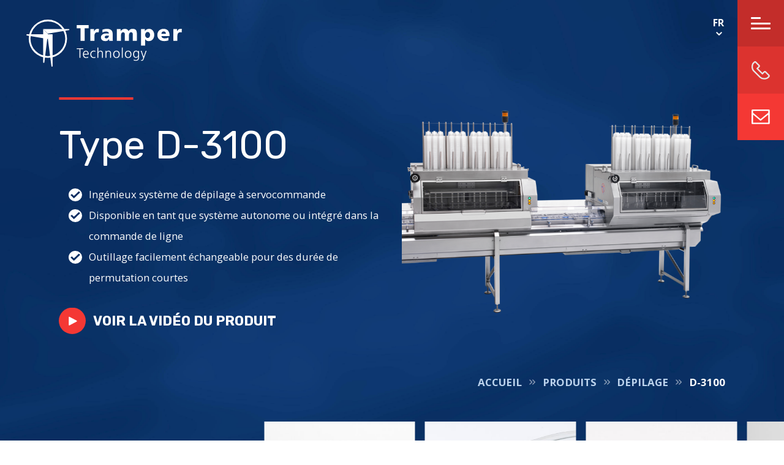

--- FILE ---
content_type: text/html; charset=UTF-8
request_url: https://www.trampertechnology.fr/produits/depilage/d-3100
body_size: 11787
content:
<!DOCTYPE html>
<html lang="fr" dir="ltr" prefix="og: https://ogp.me/ns#">
<head>
  <meta charset="utf-8" />
<meta property="og:title" content="D-3100" />
<meta property="og:description" content="Applications de la D-3100" />
<meta name="Generator" content="Drupal 10 (https://www.drupal.org)" />
<meta name="MobileOptimized" content="width" />
<meta name="HandheldFriendly" content="true" />
<meta name="viewport" content="width=device-width, initial-scale=1.0" />
<script>var ct_check_js_val = '5c924191d8579b64ad2def9fba2e7530';var drupal_ac_antibot_cookie_value = '1291c5e720b28b7e81ca121ec8a58fbc2c7df266851f76d21346d19eb58eb7b0';var ct_use_cookies = 0;var ct_use_alt_cookies = 0;var ct_capture_buffer = 0;</script>
<link rel="icon" href="/core/misc/favicon.ico" type="image/vnd.microsoft.icon" />
<link rel="alternate" hreflang="en" href="https://www.trampertechnology.com/products/denesting/d-3100" />
<link rel="alternate" hreflang="en-us" href="https://www.tramperusa.com/products/denesting/d-3100" />
<link rel="alternate" hreflang="nl" href="https://www.trampertechnology.nl/producten/ontnesten/d-3100" />
<link rel="alternate" hreflang="de" href="https://www.trampertechnology.de/produkte/entstapeln/d-3100" />
<link rel="alternate" hreflang="fr" href="https://www.trampertechnology.fr/produits/depilage/d-3100" />
<link rel="canonical" href="https://www.trampertechnology.fr/produits/depilage/d-3100" />
<link rel="shortlink" href="https://www.trampertechnology.fr/node/151" />

  <title>D-3100 | Tramper Technology</title>
  <link rel="stylesheet" media="all" href="/sites/default/files/css/css__8N-ty6hSBSUE0izeRBmlL9NgsQc5JL_ZwvugUk66k0.css?delta=0&amp;language=fr&amp;theme=tramper&amp;include=eJxtjtEOgyAMRX8I9ZsKNIoW2rSwub-fWSYumY_nnOTmBlacojYBGmGF3YUfEZXFt1q5ONwrpbKd5YtOQGFWkMXOcpmxFWmeki0Ynb2sYp48GLqqkAV18sRhG4xDAsoYE_QyY0EF6txH_81glCLaws-bVo-fN7qZ2I1-HEPc_YdWewP1RHEM" />
<link rel="stylesheet" media="all" href="/sites/default/files/css/css_no8SRp839bCcBXm_0N__KAOERthXoN4Jelu6KKAS8UE.css?delta=1&amp;language=fr&amp;theme=tramper&amp;include=eJxtjtEOgyAMRX8I9ZsKNIoW2rSwub-fWSYumY_nnOTmBlacojYBGmGF3YUfEZXFt1q5ONwrpbKd5YtOQGFWkMXOcpmxFWmeki0Ynb2sYp48GLqqkAV18sRhG4xDAsoYE_QyY0EF6txH_81glCLaws-bVo-fN7qZ2I1-HEPc_YdWewP1RHEM" />
<link rel="stylesheet" media="all" href="https://fonts.googleapis.com/css?family=Open+Sans:300,400,400i,600,700,700i,800|Rubik:300,400,700" />
<link rel="stylesheet" media="all" href="/sites/default/files/css/css_7M4A7REFfxf7qhAnc6H2go1bkOlRaNXUX0r4DZB8_f4.css?delta=3&amp;language=fr&amp;theme=tramper&amp;include=eJxtjtEOgyAMRX8I9ZsKNIoW2rSwub-fWSYumY_nnOTmBlacojYBGmGF3YUfEZXFt1q5ONwrpbKd5YtOQGFWkMXOcpmxFWmeki0Ynb2sYp48GLqqkAV18sRhG4xDAsoYE_QyY0EF6txH_81glCLaws-bVo-fN7qZ2I1-HEPc_YdWewP1RHEM" />

  <script type="application/json" data-drupal-selector="drupal-settings-json">{"path":{"baseUrl":"\/","pathPrefix":"","currentPath":"node\/151","currentPathIsAdmin":false,"isFront":false,"currentLanguage":"fr"},"pluralDelimiter":"\u0003","suppressDeprecationErrors":true,"gtag":{"tagId":"","consentMode":false,"otherIds":[],"events":[],"additionalConfigInfo":[]},"ajaxPageState":{"libraries":"[base64]","theme":"tramper","theme_token":null},"ajaxTrustedUrl":[],"gtm":{"tagId":null,"settings":{"data_layer":"dataLayer","include_environment":false},"tagIds":["GTM-PH9QJWG"]},"data":{"extlink":{"extTarget":false,"extTargetAppendNewWindowLabel":"(opens in a new window)","extTargetNoOverride":false,"extNofollow":false,"extNoreferrer":true,"extFollowNoOverride":false,"extClass":"0","extLabel":"(le lien est externe)","extImgClass":false,"extSubdomains":true,"extExclude":"","extInclude":"","extCssExclude":"","extCssInclude":"","extCssExplicit":"","extAlert":false,"extAlertText":"Ce lien vous dirige vers un site externe. Nous ne sommes pas responsables de son contenu.","extHideIcons":false,"mailtoClass":"0","telClass":"","mailtoLabel":"(link sends email)","telLabel":"(link is a phone number)","extUseFontAwesome":false,"extIconPlacement":"append","extFaLinkClasses":"fa fa-external-link","extFaMailtoClasses":"fa fa-envelope-o","extAdditionalLinkClasses":"","extAdditionalMailtoClasses":"","extAdditionalTelClasses":"","extFaTelClasses":"fa fa-phone","whitelistedDomains":["nl.trampertechnology.nilssonweb.nl","de.trampertechnology.nilssonweb.nl","fr.trampertechnology.nilssonweb.nl","en.trampertechnology.nilssonweb.nl","trampertechnology.nl","trampertechnology.fr","trampertechnology.de","trampertechnology.com"],"extExcludeNoreferrer":""}},"user":{"uid":0,"permissionsHash":"2d7859f1ed9c5a260db0ff0ed0834aa561319296c7cd16a01c69044fd402b375"}}</script>
<script src="/sites/default/files/js/js_2IsL6a0MmDsEXdhAo-glax3Z42ZxEk5MPfDaQkGdDck.js?scope=header&amp;delta=0&amp;language=fr&amp;theme=tramper&amp;include=eJxdiVEOgzAMxS5U6JGmRxuVQmiiNN04_vjYkLYfS7YTE5qD9whdkk86Fq4pJDGK2YaC52yiy3CXFuh0rm3_no-GIlKYHo4Sy4V_n7Hh_I1HcMOhZLFQIwPfrjAUg65T55qpr_K63_MKsvU3qkBF8Q"></script>
<script src="/modules/contrib/google_tag/js/gtag.js?t62z5f"></script>
<script src="/modules/contrib/google_tag/js/gtm.js?t62z5f"></script>


    <link rel="apple-touch-icon" sizes="180x180" href="/themes/custom/tramper/images/favicon/apple-touch-icon.png">
    <link rel="icon" type="image/png" sizes="32x32" href="/themes/custom/tramper/images/favicon/favicon-32x32.png">
    <link rel="icon" type="image/png" sizes="16x16" href="/themes/custom/tramper/images/favicon/favicon-16x16.png">
    <link rel="manifest" href="/themes/custom/tramper/images/favicon/site.webmanifest">
    <link rel="mask-icon" href="/themes/custom/tramper/images/favicon/safari-pinned-tab.svg" color="#05356e">
    <link rel="shortcut icon" href="/themes/custom/tramper/images/favicon/favicon.ico">
    <meta name="msapplication-TileColor" content="#05356e">
    <meta name="msapplication-config" content="/themes/custom/tramper/images/favicon/browserconfig.xml">
    <meta name="theme-color" content="#ffffff">
</head>
<body class="page--section-id--products">
<a href="#main-content" class="visually-hidden focusable">
  Aller au contenu principal
</a>
<noscript><iframe src="https://www.googletagmanager.com/ns.html?id=GTM-PH9QJWG"
                  height="0" width="0" style="display:none;visibility:hidden"></iframe></noscript>

  <div class="dialog-off-canvas-main-canvas" data-off-canvas-main-canvas>
      <header class="header" role="banner">
    <a class="header__logo" href="https://www.trampertechnology.fr/">Home</a>

    <div class="header__actions">
      <div id="block-dropdownlanguage">
  

        
  

        <div class="dropbutton-wrapper"><div class="dropbutton-widget"><ul class="dropdown-language-item dropbutton"><li class="fr"><span class="language-link active-language">FR</span></li><li class="en"><a href="https://www.trampertechnology.com/products/denesting/d-3100" class="language-link" hreflang="en">EN</a></li><li class="en-us"><a href="https://www.tramperusa.com/products/denesting/d-3100" class="language-link" hreflang="en-us">US</a></li><li class="nl"><a href="https://www.trampertechnology.nl/producten/ontnesten/d-3100" class="language-link" hreflang="nl">NL</a></li><li class="de"><a href="https://www.trampertechnology.de/produkte/entstapeln/d-3100" class="language-link" hreflang="de">DE</a></li></ul></div></div>
  </div>


      <div class="header__buttons">
        <div style="--n: 2" class="hamburger header__button">
          <div class="hamburger__wrapper">
            <span class="hamburger__slice"></span>
            <span class="hamburger__slice"></span>
            <span class="hamburger__slice"></span>
          </div>
        </div>

                <div style="--n: 1" class="header__button header__button--phone header__button--slidable">
          <a href="tel:+31113312811" itemprop="phone">+31 (0)113-312811</a>
        </div>

        <div style="--n: 0" class="header__button header__button--mail">
          <a href="mailto:info@trampertechnology.nl" itemprop="email">info@trampertechnology.nl</a>
        </div>
      </div>
    </div>

    <div class="menu">
      <div class="menu__column menu__column--navigation">
  <ul class="menu__list">
                      <li class="menu__item">
          <a href="https://www.trampertechnology.fr/secteurs" data-drupal-link-system-path="node/93">Secteurs</a>
        </li>
                        <li class="menu__item">
          <a href="https://www.trampertechnology.fr/produits" data-drupal-link-system-path="node/110">Produits</a>
        </li>
                        <li class="menu__item">
          <a href="https://www.trampertechnology.fr/propos-de-tramper" data-drupal-link-system-path="node/114">À propos de Tramper</a>
        </li>
                        <li class="menu__item">
          <a href="https://www.trampertechnology.fr/actualites" data-drupal-link-system-path="node/127">Actualités</a>
        </li>
                                  <li class="menu__item">
          <a href="https://www.trampertechnology.fr/support" data-drupal-link-system-path="node/97">Support</a>
        </li>
                        <li class="menu__item">
          <a href="https://www.trampertechnology.fr/contact" data-drupal-link-system-path="node/90">Contact</a>
        </li>
            </ul>
</div>

<div class="menu__column menu__column--contact">
  <div class="menu__row">
    
<div class="contact" itemprop="address" itemscope itemtype="http://schema.org/PostalAddress">
  <h4 class="contact__title"><a href="/node/90">Coordonnées</a></h4>

  <div class="contact__wrapper">
    <div class="contact__column">
              <div class="contact__item contact__item--name">
            <span itemprop="companyName">
            Tramper Technology bv
            </span>
        </div>
      
              <div class="contact__item contact__item--street">
            <span itemprop="streetAddress">
              Nansenbaan 30
            </span>
        </div>
      
              <div class="contact__item contact__item--address">
                      <span class="zipcode">
              <span itemprop="postalCode">4462 GR</span>
            </span>
                                <span class="city">
              <span itemprop="addressLocality">Goes</span>
            </span>
                  </div>
      
              <div class="contact__item contact__item--country">
          <span itemprop="addressCountry">
            Pays-Bas
          </span>
        </div>
          </div>

    <div class="contact__column contact__column--emphasized">
              <div class="contact__item contact__item--emphasized contact__item--phone">
          <a href="tel:+31113312811" itemprop="phone">+31 (0)113-312811</a>
        </div>
      
              <div class="contact__item contact__item--emphasized contact__item--mail">
          <a href="mailto:info@trampertechnology.nl" itemprop="email">info@trampertechnology.nl</a>
        </div>
          </div>
  </div>
</div>
  </div>

  <div class="menu__row">
    

      <a class="socialmedia socialmedia--facebook" href="https://nl-nl.facebook.com/trampertechnology" target="_blank" rel="noopener">facebook</a>
        <a class="socialmedia socialmedia--twitter" href="https://twitter.com/Trampertech" target="_blank" rel="noopener">twitter</a>
            <a class="socialmedia socialmedia--linkedin" href="https://www.linkedin.com/company/tramper-technology-bv/" target="_blank" rel="noopener">linkedin</a>
          <a class="socialmedia socialmedia--youtube" href="https://www.youtube.com/user/TramperTechnology" target="_blank" rel="noopener">youtube</a>
    </div>
</div>

    </div>
  </header>


<div class="main" role="main">
        <div>
    <div id="block-tramper-content">
  

        
  

      

  

  

        
  <header class="hero hero--large-bg" role="presentation">
    <div class="hero__wrapper wrapper--fluid">
      <div class="hero__content">
        <h1 class="hero__title"><span class="hero__title--deemphasized">Type</span> <span>D-3100</span>
</h1>
        <div class="hero__intro">
          
            <div class="field field--name-field-content-intro field--type-text-with-summary field--label-hidden field__item"><ul>
	<li>Ingénieux système de dépilage à servocommande</li>
	<li>Disponible en tant que système autonome ou intégré dans la commande de ligne</li>
	<li>Outillage facilement échangeable pour des durée de permutation courtes</li>
</ul></div>
      
        </div>
                  <div class="hero__video-url">
            <a data-modal="true" data-modal-id="header-video" href="#">Voir la vidéo du produit</a>
          </div>
              </div>
      <div class="hero__image">
        
            <div class="field field--name-field-product-image field--type-image field--label-hidden field__item">    <picture>
                  <source srcset="/sites/default/files/styles/productafbeelding_desktop_/public/media-product-images/D-3100%20overzicht.png?itok=FJ39h3-n 1x" media="all and (min-width: 768px)" type="image/png" width="750" height="541"/>
              <source srcset="/sites/default/files/styles/productafbeelding_mobile_/public/media-product-images/D-3100%20overzicht.png?itok=LnO_y0ec 1x" type="image/png" width="520" height="375"/>
                  <img loading="eager" width="520" height="375" src="/sites/default/files/styles/productafbeelding_mobile_/public/media-product-images/D-3100%20overzicht.png?itok=LnO_y0ec" alt="D-3100 denesting system" />

  </picture>

</div>
      
      </div>
    </div>
  </header>

  <article class="node node--type-product node--view-mode-full">

              
      <div class="quick-navigation quick-navigation--large-bg wrapper--fluid">
    <div class="backlink backlink--large-bg">
      <a class="button button--back" href="/produits/depilage">Dépilage</a>
    </div>

    <div class="breadcrumb">
      <div id="block-tramper-breadcrumb">
  

        
  

      
  <nav class="breadcrumb__wrapper" role="navigation" aria-labelledby="system-breadcrumb">
    <ol class="breadcrumb__list">
              <li class="breadcrumb__item">
                      <a href="https://www.trampertechnology.fr/">
              Accueil
            </a>
                  </li>
              <li class="breadcrumb__item">
                      <a href="https://www.trampertechnology.fr/produits">
              Produits
            </a>
                  </li>
              <li class="breadcrumb__item">
                      <a href="https://www.trampertechnology.fr/produits/depilage">
              Dépilage
            </a>
                  </li>
              <li class="breadcrumb__item">
                      <span>
              D-3100
            </span>
                  </li>
          </ol>
  </nav>


  </div>

    </div>
  </div>

            <div class="node-content node-content--large-bg">
        
      <div class="field field--name-field-content field--type-entity-reference-revisions field--label-hidden field__items">
              <div class="field__item">


  

  
  <div  class="paragraph paragraph--type-slideshow wrapper--margin wrapper--fluid">
          <div class="paragraph__title overview__title title title--left">
        <h2>
            <div class="field field--name-field-paragraph-title field--type-string field--label-hidden field__item">Applications de la D-3100</div>
      </h2>
      </div>
    
    <div class="paragraph__slideshow">
      <div class="slideshow swiper-container">
        <div class="slideshow__wrapper swiper-wrapper">
                                                                                                                                                                                                                                                                                                                                                                              <div class="slideshow__slide swiper-slide">
                  <img loading="lazy" src="/sites/default/files/styles/slideshow/public/media-images/Ready%20meals%20tray%20%282%29.jpg?h=5a610a71&amp;itok=K1Ha5IdL" width="398" height="585" alt="" />



                <div class="slideshow__title"></div>
              </div>
                                                <div class="slideshow__slide swiper-slide">
                  <img loading="lazy" src="/sites/default/files/styles/slideshow/public/media-images/Olives%20tray%20%281%29.jpg?h=67729af2&amp;itok=jOlwNtHg" width="398" height="585" alt="" />



                <div class="slideshow__title"></div>
              </div>
                                                <div class="slideshow__slide swiper-slide">
                  <img loading="lazy" src="/sites/default/files/styles/slideshow/public/media-images/Chocolate%20tray%20%282%29.jpg?h=1c0151c2&amp;itok=KlAzI1F5" width="398" height="585" alt="" />



                <div class="slideshow__title"></div>
              </div>
                                                <div class="slideshow__slide swiper-slide">
                  <img loading="lazy" src="/sites/default/files/styles/slideshow/public/media-images/Mussel%20tray%2010%20kg%20%281%29.jpg?h=c9c61fa8&amp;itok=3GS1zHiV" width="398" height="585" alt="" />



                <div class="slideshow__title"></div>
              </div>
                                                <div class="slideshow__slide swiper-slide">
                  <img loading="lazy" src="/sites/default/files/styles/slideshow/public/media-images/Chocolate%20tray%20%283%29.jpg?h=691b736a&amp;itok=81RkOw3X" width="398" height="585" alt="" />



                <div class="slideshow__title"></div>
              </div>
                                                <div class="slideshow__slide swiper-slide">
                  <img loading="lazy" src="/sites/default/files/styles/slideshow/public/media-images/Aluminium%20tray%20%283%29.jpg?h=081195c3&amp;itok=DnExblwO" width="398" height="585" alt="" />



                <div class="slideshow__title"></div>
              </div>
                                                <div class="slideshow__slide swiper-slide">
                  <img loading="lazy" src="/sites/default/files/styles/slideshow/public/media-images/Chocolate%20tray%20%281%29.jpg?h=74f3d557&amp;itok=c2VTKjsF" width="398" height="585" alt="" />



                <div class="slideshow__title"></div>
              </div>
                                                                          </div>
        <div class="slideshow__buttons">
          <div class="slideshow__pagination"></div>
          <div class="slideshow__navigation">
            <div class="slideshow__nav-button slideshow__nav-button--prev"></div>
            <div class="slideshow__nav-button slideshow__nav-button--next"></div>
          </div>
        </div>
      </div>
    </div>
  </div>
</div>
              <div class="field__item">


  

  <div  class="paragraph paragraph--type-text wrapper--margin wrapper--fluid">
          <div class="paragraph__title title title--left">
      <h2>
            <div class="field field--name-field-paragraph-title field--type-string field--label-hidden field__item">Dépilage servocommandé</div>
      </h2>
    </div>
  
  
  <div class="paragraph__column">
    <p>La dépileur de barquettes D-3100 est une dépileuse servocommandée avec une surface de dépilage disponible de 300 x 1000 mm.</p>

<p>Cette machine convient pour le dépilage simple ou multiple de barquettes à un ou plusieurs compartiments. La taille de la barquette ou le pas requis auquel les barquettes doivent être délivrées sur la ligne d'emballage, déterminent la possibilité de dépilage multiple.</p>

<p>Les éléments de format sont très faciles à interchanger, ce qui permet d’effectuer une permutation rapide entre différents formats de barquettes.</p>
  </div>

  
  
  
  </div>
</div>
              <div class="field__item">


  

  
  <div  class="paragraph paragraph--type-usps wrapper--margin">
          <div class="paragraph__title overview__title title title--center">
        <h2>Caractéristiques de la D-3100</h2>
      </div>
    
        <div class="usps wrapper--fluid">
      <div class="usps__desktop">
        <div class="usps__row usps__icons">
                                    <div class="usps__column usp__icon">
                                <svg xmlns="http://www.w3.org/2000/svg" width="70.297" height="70.297" viewBox="0 0 70.297 70.297">
    <defs>
        <style>
            .cls-1,.cls-2{fill:none;stroke:#fff;stroke-linejoin:round;stroke-width:1.5px}.cls-1{stroke-linecap:round}.cls-2{stroke-linecap:square}
        </style>
    </defs>
    <g id="fast_service-chronometer" data-name="fast service-chronometer" transform="translate(-293.25 -115.25)">
        <path id="Path_417" d="M330.767 134A19.973 19.973 0 1 1 323 172.38" class="cls-1" data-name="Path 417" transform="translate(3.179 1.973)"/>
        <g id="Group_6492" data-name="Group 6492" transform="translate(320.716 152.849)">
            <path id="Line_124" d="M0 11L10 0" class="cls-1" data-name="Line 124" transform="translate(.284 6.151)"/>
            <circle id="Ellipse_106" cx="3" cy="3" r="3" class="cls-1" data-name="Ellipse 106" transform="translate(10.284 .151)"/>
        </g>
        <g id="Group_6495" data-name="Group 6495" transform="translate(294 127.055)">
            <path id="Line_125" d="M0 0h22" class="cls-1" data-name="Line 125" transform="translate(0 -.055)"/>
            <g id="Group_6494" data-name="Group 6494" transform="translate(6.449 9.212)">
                <g id="Group_6493" data-name="Group 6493">
                    <path id="Line_126" d="M10 0H0" class="cls-1" data-name="Line 126" transform="translate(-.449 -.267)"/>
                    <path id="Line_127" d="M7 0H0" class="cls-1" data-name="Line 127" transform="translate(17.551 -.267)"/>
                </g>
            </g>
        </g>
        <g id="Group_6496" data-name="Group 6496" transform="translate(327.289 116)">
            <path id="Path_418" d="M325.11 121.548H324v-3.329a2.219 2.219 0 0 1 2.219-2.219h8.881a2.219 2.219 0 0 1 2.219 2.219v3.329h-4.439" class="cls-2" data-name="Path 418" transform="translate(-324 -116)"/>
        </g>
        <path id="Path_419" d="M323.973 126h8.877a28.836 28.836 0 1 1-24.991 14.425" class="cls-1" data-name="Path 419" transform="translate(1.096 1.096)"/>
        <path id="Path_420" d="M348.332 127a34.553 34.553 0 0 1 5.18 4.678" class="cls-1" data-name="Path 420" transform="translate(5.956 1.206)"/>
    </g>
</svg>
              </div>
                                                <div class="usps__column usp__icon">
                                <svg xmlns="http://www.w3.org/2000/svg" width="68.515" height="68.514" viewBox="0 0 68.515 68.514">
    <defs>
        <style>
            .cls-1{fill:none;stroke:#fff;stroke-linecap:round;stroke-linejoin:round;stroke-width:1.5px}
        </style>
    </defs>
    <g id="Group_6514" data-name="Group 6514" transform="translate(-79.25 -113.25)">
        <g id="Group_6484" data-name="Group 6484" transform="translate(0 30)">
            <g id="Group_6402" data-name="Group 6402" transform="translate(-342.481 -288.135)">
                <path id="Line_88" d="M0 0l5.019 5.019" class="cls-1" data-name="Line 88" transform="translate(440.753 403.63)"/>
                <path id="Line_89" d="M0 0l3.111 3.111" class="cls-1" data-name="Line 89" transform="translate(447.289 397.095)"/>
                <path id="Line_90" d="M0 0l5.019 5.019" class="cls-1" data-name="Line 90" transform="translate(453.824 390.56)"/>
                <path id="Line_91" d="M0 0l3.111 3.111" class="cls-1" data-name="Line 91" transform="translate(460.359 384.024)"/>
                <path id="Path_303" d="M466.895 377.488l5.019 5.019m-44.079 34.042l5.019 5.018" class="cls-1" data-name="Path 303"/>
                <path id="Line_92" d="M0 0l3.111 3.111" class="cls-1" data-name="Line 92" transform="translate(434.37 410.013)"/>
                <path id="Path_304" d="M489.495 390.844l-18.709-18.709-48.3 48.3 18.709 18.709 48.3-48.3z" class="cls-1" data-name="Path 304"/>
                <path id="Path_305" d="M478.1 389.251a3.842 3.842 0 1 0 0 5.433 3.844 3.844 0 0 0 0-5.433z" class="cls-1" data-name="Path 305"/>
            </g>
        </g>
    </g>
</svg>
              </div>
                                                <div class="usps__column usp__icon">
                                <svg xmlns="http://www.w3.org/2000/svg" width="83.383" height="50.236" viewBox="0 0 83.383 50.236">
    <defs>
        <style>
            .cls-1{fill:none;stroke:#fff;stroke-miterlimit:10;stroke-width:1.5px}
        </style>
    </defs>
    <g id="Group_6491" data-name="Group 6491" transform="translate(-288.297 -216.547)">
        <path id="Path_413" d="M303.91 222.763a38.9 38.9 0 0 0-14.863 30.714h21.019a17.42 17.42 0 0 1 5.736-13.086z" class="cls-1" data-name="Path 413" transform="translate(0 4.274)"/>
        <path id="Path_414" d="M320.816 217.3a38.3 38.3 0 0 0-19.617 5.376l11.894 17.462a17.319 17.319 0 0 1 15.447 0l11.894-17.462a38.315 38.315 0 0 0-19.618-5.376z" class="cls-1" data-name="Path 414" transform="translate(9.501)"/>
        <path id="Path_415" d="M326.346 253.289h19.6c0-12.473-5.317-23.385-14.173-30.285L321 239.034" class="cls-1" data-name="Path 415" transform="translate(24.983 4.462)"/>
        <path id="Path_416" d="M336.2 234l-16.456 5.167a7.448 7.448 0 1 0 3.482 7.259l14.756-8.863z" class="cls-1" data-name="Path 416" transform="translate(15.13 13.06)"/>
    </g>
</svg>
              </div>
                              </div>

        <div class="usps__row usps__titles">
                      <div class="usps__column usp__title">
              <h3>Temps de permutation court</h3>
            </div>
                      <div class="usps__column usp__title">
              <h3>Plage de dépilage</h3>
            </div>
                      <div class="usps__column usp__title">
              <h3>Haute vitesse</h3>
            </div>
                  </div>

        <div class="usps__content">
          <div class="usps__row usps__texts">
                          <div class="usps__column usp__text">
                Outillage facilement interchangeable pour des durées de permutation courtes
              </div>
                          <div class="usps__column usp__text">
                1000 x 300 mm
              </div>
                          <div class="usps__column usp__text">
                20 à 30 cycles par minute / 200 à 300 emballages par minute (en fonction du format)
              </div>
                      </div>

          <div class="usps__row usps__links">
                                                                                                    </div>
        </div>
      </div>

      <div class="usps__mobile">
          <div class="usp">
  <div class="usp__details">
          <div class="usp__icon">
                <svg xmlns="http://www.w3.org/2000/svg" width="70.297" height="70.297" viewBox="0 0 70.297 70.297">
    <defs>
        <style>
            .cls-1,.cls-2{fill:none;stroke:#fff;stroke-linejoin:round;stroke-width:1.5px}.cls-1{stroke-linecap:round}.cls-2{stroke-linecap:square}
        </style>
    </defs>
    <g id="fast_service-chronometer" data-name="fast service-chronometer" transform="translate(-293.25 -115.25)">
        <path id="Path_417" d="M330.767 134A19.973 19.973 0 1 1 323 172.38" class="cls-1" data-name="Path 417" transform="translate(3.179 1.973)"/>
        <g id="Group_6492" data-name="Group 6492" transform="translate(320.716 152.849)">
            <path id="Line_124" d="M0 11L10 0" class="cls-1" data-name="Line 124" transform="translate(.284 6.151)"/>
            <circle id="Ellipse_106" cx="3" cy="3" r="3" class="cls-1" data-name="Ellipse 106" transform="translate(10.284 .151)"/>
        </g>
        <g id="Group_6495" data-name="Group 6495" transform="translate(294 127.055)">
            <path id="Line_125" d="M0 0h22" class="cls-1" data-name="Line 125" transform="translate(0 -.055)"/>
            <g id="Group_6494" data-name="Group 6494" transform="translate(6.449 9.212)">
                <g id="Group_6493" data-name="Group 6493">
                    <path id="Line_126" d="M10 0H0" class="cls-1" data-name="Line 126" transform="translate(-.449 -.267)"/>
                    <path id="Line_127" d="M7 0H0" class="cls-1" data-name="Line 127" transform="translate(17.551 -.267)"/>
                </g>
            </g>
        </g>
        <g id="Group_6496" data-name="Group 6496" transform="translate(327.289 116)">
            <path id="Path_418" d="M325.11 121.548H324v-3.329a2.219 2.219 0 0 1 2.219-2.219h8.881a2.219 2.219 0 0 1 2.219 2.219v3.329h-4.439" class="cls-2" data-name="Path 418" transform="translate(-324 -116)"/>
        </g>
        <path id="Path_419" d="M323.973 126h8.877a28.836 28.836 0 1 1-24.991 14.425" class="cls-1" data-name="Path 419" transform="translate(1.096 1.096)"/>
        <path id="Path_420" d="M348.332 127a34.553 34.553 0 0 1 5.18 4.678" class="cls-1" data-name="Path 420" transform="translate(5.956 1.206)"/>
    </g>
</svg>
      </div>
    
    <div class="usp__title">
      <h3>Temps de permutation court</h3>
    </div>

    <div class="usp__text">
      Outillage facilement interchangeable pour des durées de permutation courtes
    </div>
  </div>

  </div>

  <div class="usp">
  <div class="usp__details">
          <div class="usp__icon">
                <svg xmlns="http://www.w3.org/2000/svg" width="68.515" height="68.514" viewBox="0 0 68.515 68.514">
    <defs>
        <style>
            .cls-1{fill:none;stroke:#fff;stroke-linecap:round;stroke-linejoin:round;stroke-width:1.5px}
        </style>
    </defs>
    <g id="Group_6514" data-name="Group 6514" transform="translate(-79.25 -113.25)">
        <g id="Group_6484" data-name="Group 6484" transform="translate(0 30)">
            <g id="Group_6402" data-name="Group 6402" transform="translate(-342.481 -288.135)">
                <path id="Line_88" d="M0 0l5.019 5.019" class="cls-1" data-name="Line 88" transform="translate(440.753 403.63)"/>
                <path id="Line_89" d="M0 0l3.111 3.111" class="cls-1" data-name="Line 89" transform="translate(447.289 397.095)"/>
                <path id="Line_90" d="M0 0l5.019 5.019" class="cls-1" data-name="Line 90" transform="translate(453.824 390.56)"/>
                <path id="Line_91" d="M0 0l3.111 3.111" class="cls-1" data-name="Line 91" transform="translate(460.359 384.024)"/>
                <path id="Path_303" d="M466.895 377.488l5.019 5.019m-44.079 34.042l5.019 5.018" class="cls-1" data-name="Path 303"/>
                <path id="Line_92" d="M0 0l3.111 3.111" class="cls-1" data-name="Line 92" transform="translate(434.37 410.013)"/>
                <path id="Path_304" d="M489.495 390.844l-18.709-18.709-48.3 48.3 18.709 18.709 48.3-48.3z" class="cls-1" data-name="Path 304"/>
                <path id="Path_305" d="M478.1 389.251a3.842 3.842 0 1 0 0 5.433 3.844 3.844 0 0 0 0-5.433z" class="cls-1" data-name="Path 305"/>
            </g>
        </g>
    </g>
</svg>
      </div>
    
    <div class="usp__title">
      <h3>Plage de dépilage</h3>
    </div>

    <div class="usp__text">
      1000 x 300 mm
    </div>
  </div>

  </div>

  <div class="usp">
  <div class="usp__details">
          <div class="usp__icon">
                <svg xmlns="http://www.w3.org/2000/svg" width="83.383" height="50.236" viewBox="0 0 83.383 50.236">
    <defs>
        <style>
            .cls-1{fill:none;stroke:#fff;stroke-miterlimit:10;stroke-width:1.5px}
        </style>
    </defs>
    <g id="Group_6491" data-name="Group 6491" transform="translate(-288.297 -216.547)">
        <path id="Path_413" d="M303.91 222.763a38.9 38.9 0 0 0-14.863 30.714h21.019a17.42 17.42 0 0 1 5.736-13.086z" class="cls-1" data-name="Path 413" transform="translate(0 4.274)"/>
        <path id="Path_414" d="M320.816 217.3a38.3 38.3 0 0 0-19.617 5.376l11.894 17.462a17.319 17.319 0 0 1 15.447 0l11.894-17.462a38.315 38.315 0 0 0-19.618-5.376z" class="cls-1" data-name="Path 414" transform="translate(9.501)"/>
        <path id="Path_415" d="M326.346 253.289h19.6c0-12.473-5.317-23.385-14.173-30.285L321 239.034" class="cls-1" data-name="Path 415" transform="translate(24.983 4.462)"/>
        <path id="Path_416" d="M336.2 234l-16.456 5.167a7.448 7.448 0 1 0 3.482 7.259l14.756-8.863z" class="cls-1" data-name="Path 416" transform="translate(15.13 13.06)"/>
    </g>
</svg>
      </div>
    
    <div class="usp__title">
      <h3>Haute vitesse</h3>
    </div>

    <div class="usp__text">
      20 à 30 cycles par minute / 200 à 300 emballages par minute (en fonction du format)
    </div>
  </div>

  </div>


      </div>
    </div>
  </div>
</div>
              <div class="field__item">


  

  
    <div  class="paragraph paragraph--type-video wrapper--margin wrapper--center">
          
            <div class="field field--name-field-paragraph-video field--type-entity-reference field--label-hidden field__item"><article>
  
      

      <video
      class="video-js vjs-default-skin vjs-fluid"
      controls
      width="100%"
      data-setup='{
       "techOrder": ["youtube"],
        "sources": [{
          "type": "video/youtube",
          "src": "https://youtu.be/Fx64ATwLWB8"}]
       }'
    >
    </video>
  
  </article>
</div>
      
      </div>

</div>
          </div>
  
      </div>
    

  <div class="specs">
    <div class="wrapper--center">
      
            <div class="field field--name-field-specs-details field--type-entity-reference-revisions field--label-hidden field__item">


  

  <div  class="paragraph paragraph--type-text wrapper--margin wrapper--fluid">
          <div class="paragraph__title title title--left">
      <h2>
            <div class="field field--name-field-paragraph-title field--type-string field--label-hidden field__item">Spécifications de la dépileur</div>
      </h2>
    </div>
  
  
  <div class="paragraph__column">
    <ul>
	<li>Ingénieux système de dépilage à servocommande</li>
	<li>Dépilage à vitesse fixe ou à la demande</li>
	<li>Dépilage simple et multiple de produits à compartiments uniques ou multiples</li>
	<li>Disponible en tant que système autonome ou intégré dans la ligne d’operculeuse</li>
	<li>Application de numéros de produit pour la conservation de réglages spécifiques associés à un produit</li>
	<li>Outillage facilement échangeable pour des durée de permutation courtes.</li>
</ul>
  </div>

  
  
  
  </div>
</div>
      
    </div>
  </div>

  <div class="branches">
    <div class="wrapper--center">
      <h2 class="branches__title">Ce produit est couramment utilisé dans ces secteurs</h2>

      <div class="branches__items branches__items--field">
        <div class="branche__outer-wrapper">
  <div class="branche__inner-wrapper">
    <div class="branche__item">
      <svg xmlns="http://www.w3.org/2000/svg" width="64.386" height="43.836" viewBox="0 0 64.386 43.836">
    <g transform="translate(-1136.25 -964.25)">
        <g transform="translate(982.313 1005)">
            <g transform="translate(78 -36)">
                <g transform="translate(-267.167 -64.307)">
                    <g transform="translate(246 -37)">
                        <g transform="translate(-241.441 40.983)">
                            <path d="M373.856 64.488a14.2 14.2 0 0 0-5.4-1.111c-6.187 0-8.93 2.293-12.11 4.945a34.691 34.691 0 0 1-4.61 3.415c-8.371 4.893-12.442 9.947-12.442 15.44 0 6.759 5.374 11.483 13.071 11.483l11.7-.018c7.787-.013 15.559-.032 23.368.018a10.1 10.1 0 0 0 10.042-10.124c0-3.647-2.418-5.878-5.338-8.214" fill="none" stroke="#fff" stroke-linecap="round" stroke-linejoin="round" stroke-width="1.5px"/>
                            <path d="M373.88 64.5l-.024-.01" fill="none" stroke="#fff" stroke-linecap="round" stroke-linejoin="round" stroke-width="1.5px"/>
                            <path d="M349.232 85.066s6.652 6.636 14.074 0c0 0-5.024 17.826-16.651 4.385" fill="none" stroke="#fff" stroke-linecap="round" stroke-linejoin="round" stroke-width="1.5px"/>
                            <path d="M359.088 83.628s-1.125-18.107 27.647-17.7l4.147 4.829A28.989 28.989 0 0 1 378.47 93.5" fill="none" stroke="#fff" stroke-linecap="round" stroke-linejoin="round" stroke-width="1.5px"/>
                            <path d="M0 4.114L5.298 0" fill="none" stroke="#fff" stroke-linecap="round" stroke-linejoin="round" stroke-width="1.5px" transform="translate(390.882 66.641)"/>
                            <path d="M0 4.114L5.298 0" fill="none" stroke="#fff" stroke-linecap="round" stroke-linejoin="round" stroke-width="1.5px" transform="translate(386.623 61.831)"/>
                            <path d="M396.2 66.625a3.393 3.393 0 1 0 1.543-5.3 3.327 3.327 0 0 0 .437-1.628 3.368 3.368 0 1 0-6.077 2" fill="none" stroke="#fff" stroke-linecap="round" stroke-linejoin="round" stroke-width="1.5px"/>
                        </g>
                    </g>
                </g>
            </g>
        </g>
    </g>
</svg>
      <span>Viande</span>


      <a class="link-overlay" href="https://www.trampertechnology.fr/secteurs/viande"><span>Viande</span>
</a>
    </div>
  </div>
</div>
<div class="branche__outer-wrapper">
  <div class="branche__inner-wrapper">
    <div class="branche__item">
      <svg xmlns="http://www.w3.org/2000/svg" width="63.956" height="64.839" viewBox="0 0 63.956 64.839">
    <g id="Group_6513" data-name="Group 6513" transform="translate(-1239.249 -995.25)">
        <g id="Group_6426" data-name="Group 6426" transform="translate(1166.992 788.051)">
            <path d="M135.438 207.966c.08-.206-4.6 1.423-9.5 8.091l-.612.6c-1.3 1.268-2.629 2.548-3.87 3.913-6.756 7.43-18.576 27.019-22.291 30.73s-6.417 6.417-15.2 11.145-9.119 7.43-9.119 7.43 16.576 8.106 37.853-15.2c0 0 10.941-12.916 11.911-22.669a143.809 143.809 0 0 0 .713-15.355" fill="none" stroke="#fff" stroke-linecap="round" stroke-linejoin="round" stroke-width="1.5px"/>
            <path d="M74.848 269.88s-1.861-2.793 2.695-6.892 11.872-9.08 14.728-11.844c13.648-13.21 19.739-32.8 33.666-35.126 0 0-7.247-.555-15.142 7.8s-15.488 16.094-26.875 21.56-12.3 9.263-9.718 10.174 10.675 1.366 10.675 1.366" fill="none" stroke="#fff" stroke-linecap="round" stroke-linejoin="round" stroke-width="1.5px"/>
            <path d="M102.653 247.775a5.008 5.008 0 1 0 3.9-5.907" fill="none" stroke="#fff" stroke-linecap="round" stroke-linejoin="round" stroke-width="1.5px"/>
            <path d="M108.484 238.391a4.421 4.421 0 1 0 4.331-5.312" fill="none" stroke="#fff" stroke-linecap="round" stroke-linejoin="round" stroke-width="1.5px"/>
            <path d="M95.8 255.2a4.421 4.421 0 1 0 4.421-4.421" fill="none" stroke="#fff" stroke-linecap="round" stroke-linejoin="round" stroke-width="1.5px"/>
            <path d="M114.048 230.921a3.855 3.855 0 1 0 4.042-6.247" fill="none" stroke="#fff" stroke-linecap="round" stroke-linejoin="round" stroke-width="1.5px"/>
            <path d="M80.583 265.38a3.019 3.019 0 1 0 4.277-2.745" fill="none" stroke="#fff" stroke-linecap="round" stroke-linejoin="round" stroke-width="1.5px"/>
            <circle cx="3.537" cy="3.537" r="3.537" fill="none" stroke="#fff" stroke-linecap="round" stroke-linejoin="round" stroke-width="1.5px" transform="translate(88.786 258.529)"/>
        </g>
    </g>
</svg>
      <span>Substituts</span>


      <a class="link-overlay" href="https://www.trampertechnology.fr/secteurs/substituts"><span>Substituts</span>
</a>
    </div>
  </div>
</div>
<div class="branche__outer-wrapper">
  <div class="branche__inner-wrapper">
    <div class="branche__item">
      <svg xmlns="http://www.w3.org/2000/svg" width="64.669" height="62.221" viewBox="0 0 64.669 62.221">
    <g transform="translate(-1471.241 -955.245)">
        <g transform="translate(233 -42)">
            <g transform="translate(793.519 946.421)">
                <path d="M491.515 54.056s-24.929-10.9-38.823 13.03c0 0-11.159 22.922 8.191 37.864s41.486 4.807 47.759-12.93c0 0-8.138 1.2-11.207 4.94 0 0-.934-5.47-7.2-10.4 0 0 2 10.011-3.6 14.942s-11.073-.668-11.073-.668-5.871-6.137 2.4-12.541 15.214-16.164 14.941-29.1c0 0-4-.668-8.672 2.8-.005.002 1.497-3.724 7.284-7.937z" fill="none" stroke="#fff" stroke-linecap="round" stroke-linejoin="round" stroke-width="1.5px"/>
                <path d="M462.88 63.6s-.058 18.435 22.051 17.956" fill="none" stroke="#fff" stroke-linecap="round" stroke-linejoin="round" stroke-width="1.5px"/>
                <path d="M455.647 62.7s-6.705-2.409-6.79-7.078c0 0-10.022 18.155 4.469 40.954" fill="none" stroke="#fff" stroke-linecap="round" stroke-linejoin="round" stroke-width="1.5px"/>
                <circle cx="1.944" cy="1.944" r="1.944" fill="none" stroke="#fff" stroke-linecap="round" stroke-linejoin="round" stroke-width="1.5px" transform="translate(473.905 57.13)"/>
            </g>
        </g>
    </g>
</svg>
      <span>Poisson</span>


      <a class="link-overlay" href="https://www.trampertechnology.fr/secteurs/poisson"><span>Poisson</span>
</a>
    </div>
  </div>
</div>
<div class="branche__outer-wrapper">
  <div class="branche__inner-wrapper">
    <div class="branche__item">
      <svg xmlns="http://www.w3.org/2000/svg" width="62.928" height="63.608" viewBox="0 0 62.928 63.608">
    <g transform="translate(-1806.25 -953.22)">
        <g transform="translate(320 -52)">
            <g transform="translate(1418.333 876.987)">
                <path id="Path_230" d="M68.668 168.071v.3a4.608 4.608 0 0 0 4.725 4.485c.057 0 .112 0 .169-.008 2.585 0 3.348-1.04 5.02-1.04s3.349 1.04 5.022 1.04 3.349-1.04 5.021-1.04 3.348 1.04 5.02 1.04 3.349-1.04 5.021-1.04 3.349 1.04 5.022 1.04 3.349-1.04 5.019-1.04 2.435 1.04 5.022 1.04a4.6 4.6 0 0 0 4.884-4.308c0-.056.006-.113.008-.169v-.3c0-4.036-12.489-7.585-24.977-7.585s-24.977 3.551-24.977 7.585z" fill="none" stroke="#fff" stroke-linecap="round" stroke-linejoin="round" stroke-width="1.5px"/>
                <path id="Path_231" d="M72.691 179.677a3.427 3.427 0 0 1 0-6.854" fill="none" stroke="#fff" stroke-linecap="round" stroke-linejoin="round" stroke-width="1.5px"/>
                <path id="Path_232" d="M114.358 179.677a3.427 3.427 0 0 0 0-6.854" fill="none" stroke="#fff" stroke-linecap="round" stroke-linejoin="round" stroke-width="1.5px"/>
                <path id="Path_233" d="M68.668 183.507v-.3c0-2.731 2.31-3.437 4.894-3.437s3.348-1.043 5.02-1.043 3.349 1.043 5.022 1.043 3.349-1.043 5.021-1.043 3.348 1.043 5.02 1.043 3.349-1.043 5.021-1.043 3.349 1.043 5.022 1.043 3.349-1.043 5.019-1.043 2.435 1.043 5.022 1.043 4.892.7 4.892 3.437v.3c0 4.035-12.489 7.585-24.977 7.585s-24.977-3.55-24.977-7.585z" fill="none" stroke="#fff" stroke-linecap="round" stroke-linejoin="round" stroke-width="1.5px"/>
                <path id="Path_234" d="M78.642 140.017l.021.148.017.147a4.61 4.61 0 0 0 5.231 3.893c.054-.007.108-.017.162-.026 2.568-.31 3.2-1.435 4.861-1.636s3.447.636 5.109.435 3.2-1.43 4.861-1.633 3.447.637 5.107.436 3.2-1.432 4.86-1.633 3.448.636 5.11.435 3.2-1.433 4.859-1.633 2.545.744 5.11.436a4.607 4.607 0 0 0 4.338-4.861c0-.057-.008-.114-.013-.17l-.033-.3c-.482-4.006-13.307-6.045-25.7-4.555s-24.38 6.5-23.9 10.513z" fill="none" stroke="#fff" stroke-linecap="round" stroke-linejoin="round" stroke-width="1.5px"/>
                <path id="Path_235" d="M84.026 151.056a3.426 3.426 0 0 1-.892-6.794c.025 0 .049-.007.074-.009" fill="none" stroke="#fff" stroke-linecap="round" stroke-linejoin="round" stroke-width="1.5px"/>
                <path id="Path_236" d="M125.39 146.088a3.427 3.427 0 0 0-.717-6.816l-.1.012" fill="none" stroke="#fff" stroke-linecap="round" stroke-linejoin="round" stroke-width="1.5px"/>
                <path id="Path_237" d="M80.483 155.343l-.017-.149-.018-.148c-.326-2.71 1.882-3.689 4.448-3.994s3.2-1.435 4.86-1.636 3.448.636 5.11.437 3.2-1.436 4.86-1.635 3.447.637 5.109.437 3.2-1.434 4.861-1.637 3.447.639 5.109.438 3.2-1.434 4.86-1.636 2.544.748 5.107.439 4.943.115 5.271 2.826l.036.3c.478 4.006-11.5 9.02-23.895 10.511s-25.222-.547-25.7-4.554z" fill="none" stroke="#fff" stroke-linecap="round" stroke-linejoin="round" stroke-width="1.5px"/>
            </g>
        </g>
    </g>
</svg>
      <span>Boulangerie</span>


      <a class="link-overlay" href="https://www.trampertechnology.fr/secteurs/boulangerie"><span>Boulangerie</span>
</a>
    </div>
  </div>
</div>

      </div>
    </div>
  </div>

                    <div class="modal" id="header-video">
          <div class="modal__underlay">
            Click outside of the modal to close it
          </div>
          <div class="modal__inner">
            <a href="#" class="modal__close">Close</a>
            <div class="modal__video">
              <article>
  
      

      <video
      class="video-js vjs-default-skin vjs-fluid"
      controls
      width="100%"
      data-setup='{
       "techOrder": ["youtube"],
        "sources": [{
          "type": "video/youtube",
          "src": "https://youtu.be/Fx64ATwLWB8"}]
       }'
    >
    </video>
  
  </article>

            </div>
          </div>
        </div>
          

  
<div class="cta wrapper--margin wrapper--fluid">
  <div class="cta__img cta__img--fr">
    <img src="/themes/custom/tramper/images/cta-profile-fr.jpg" alt="CTA image" />
  </div>

  <div class="cta__content">
    <h3>Vous êtes intéressé(e) par l’un de nos produits ou vous souhaitez des conseils sans engagement au sujet de votre processus d’emballage ?</h3>

    <span>André Tramper vous répond volontiers !</span>

    <div class="cta__item">
      <a href="tel:+31113312811">Bel&nbsp;<span>+31 (0)113-312811</span></a>
    </div>

    <div class="cta__item">
      <a class="button button--primary" href="/node/90">Formulaire de contact</a>
    </div>
  </div>
</div>

  </article>
 
  </div>

  </div>

  </div>


  <footer class="footer" role="contentinfo">
    <div class="footer__wrapper wrapper--fluid wrapper--padding">
      <a role="button" class="arrow-up">
        <svg xmlns="http://www.w3.org/2000/svg" width="68" height="68" viewBox="0 0 68 68">
<!--    <defs>-->
<!--        <filter id="Ellipse_76" width="206" height="206" x="0" y="0" filterUnits="userSpaceOnUse">-->
<!--            <feOffset dx="5" dy="5"/>-->
<!--            <feGaussianBlur result="blur" stdDeviation="23"/>-->
<!--            <feFlood flood-opacity=".161"/>-->
<!--            <feComposite in2="blur" operator="in"/>-->
<!--            <feComposite in="SourceGraphic"/>-->
<!--        </filter>-->
<!--    </defs>-->
    <g>
        <circle cx="34" cy="34" r="34" fill="#FFFFFF"/>
        <path d="M20.4 40.203l13.263-13.263 13.263 13.263" fill="none" stroke="#05356e" stroke-linecap="round" stroke-linejoin="round" stroke-width="4px"/>
    </g>
</svg>
      </a>
      <div class="footer__inner">
        

  <div class="footer__column footer-menu">
    <h4><a href="https://www.trampertechnology.fr/secteurs" data-drupal-link-system-path="node/93">Secteurs</a></h4>

        <ul class="footer-menu__column footer-menu__column--size-3">

              <li>
          <a href="https://www.trampertechnology.fr/secteurs/boulangerie" data-drupal-link-system-path="node/146">Boulangerie</a>
        </li>
              <li>
          <a href="https://www.trampertechnology.fr/secteurs/fruits" data-drupal-link-system-path="node/138">Fruits</a>
        </li>
              <li>
          <a href="https://www.trampertechnology.fr/secteurs/legumes" data-drupal-link-system-path="node/103">Légumes</a>
        </li>
              <li>
          <a href="https://www.trampertechnology.fr/secteurs/plats-prepares" data-drupal-link-system-path="node/139">Plats préparés</a>
        </li>
              <li>
          <a href="https://www.trampertechnology.fr/secteurs/snacks" data-drupal-link-system-path="node/137">Snacks</a>
        </li>
              <li>
          <a href="https://www.trampertechnology.fr/secteurs/poisson" data-drupal-link-system-path="node/141">Poisson</a>
        </li>
              <li>
          <a href="https://www.trampertechnology.fr/secteurs/viande" data-drupal-link-system-path="node/102">Viande</a>
        </li>
              <li>
          <a href="https://www.trampertechnology.fr/secteurs/substituts" data-drupal-link-system-path="node/140">Substituts</a>
        </li>
              <li>
          <a href="https://www.trampertechnology.fr/secteurs/produits-laitiers" data-drupal-link-system-path="node/142">Produits laitiers</a>
        </li>
      
    </ul>
  </div>

  <div class="footer__column footer-menu">
    <h4><a href="https://www.trampertechnology.fr/produits" data-drupal-link-system-path="node/110">Produits</a></h4>

        <ul class="footer-menu__column footer-menu__column--size-2">

              <li>
          <a href="https://www.trampertechnology.fr/produits/depilage" data-drupal-link-system-path="node/109">Dépilage</a>
        </li>
              <li>
          <a href="https://www.trampertechnology.fr/produits/remplissage" data-drupal-link-system-path="node/108">Remplissage</a>
        </li>
              <li>
          <a href="https://www.trampertechnology.fr/produits/operculage" data-drupal-link-system-path="node/107">Operculage</a>
        </li>
              <li>
          <a href="https://www.trampertechnology.fr/produits/couverclage" data-drupal-link-system-path="node/106">Couverclage</a>
        </li>
              <li>
          <a href="https://www.trampertechnology.fr/produits/cle-en-main" data-drupal-link-system-path="node/105">Clé en main</a>
        </li>
      
    </ul>
  </div>

  <div class="footer__column footer-menu">
    <h4><a href="https://www.trampertechnology.fr/support" data-drupal-link-system-path="node/97">Support</a></h4>

        <ul class="footer-menu__column footer-menu__column--size-1">

              <li>
          <a href="https://www.trampertechnology.fr/support/service" data-drupal-link-system-path="node/98">Service</a>
        </li>
              <li>
          <a href="https://www.trampertechnology.fr/support/pieces-de-rechange" data-drupal-link-system-path="node/112">Pièces de rechange</a>
        </li>
              <li>
          <a href="https://www.trampertechnology.fr/support/formations" data-drupal-link-system-path="node/113">Formations</a>
        </li>
      
    </ul>
  </div>


        <div class="footer__column footer__contact">
          
<div class="contact" itemprop="address" itemscope itemtype="http://schema.org/PostalAddress">
  <h4 class="contact__title"><a href="/node/90">Coordonnées</a></h4>

  <div class="contact__wrapper">
    <div class="contact__column">
              <div class="contact__item contact__item--name">
            <span itemprop="companyName">
            Tramper Technology bv
            </span>
        </div>
      
              <div class="contact__item contact__item--street">
            <span itemprop="streetAddress">
              Nansenbaan 30
            </span>
        </div>
      
              <div class="contact__item contact__item--address">
                      <span class="zipcode">
              <span itemprop="postalCode">4462 GR</span>
            </span>
                                <span class="city">
              <span itemprop="addressLocality">Goes</span>
            </span>
                  </div>
      
              <div class="contact__item contact__item--country">
          <span itemprop="addressCountry">
            Pays-Bas
          </span>
        </div>
          </div>

    <div class="contact__column contact__column--emphasized">
              <div class="contact__item contact__item--emphasized contact__item--phone">
          <a href="tel:+31113312811" itemprop="phone">+31 (0)113-312811</a>
        </div>
      
              <div class="contact__item contact__item--emphasized contact__item--mail">
          <a href="mailto:info@trampertechnology.nl" itemprop="email">info@trampertechnology.nl</a>
        </div>
          </div>
  </div>
</div>
        </div>
      </div>
    </div>
  </footer>

  <footer class="copyright" role="contentinfo">
    <div class="copyright__wrapper wrapper--fluid">
      <div class="copyright__item copyright__item--privacy">
        <a href="/node/92" target="_blank">Déclaration de confidentialité</a>
      </div>

      <div class="copyright__item copyright__item--social">
        

      <a class="socialmedia socialmedia--facebook" href="https://nl-nl.facebook.com/trampertechnology" target="_blank" rel="noopener">facebook</a>
        <a class="socialmedia socialmedia--twitter" href="https://twitter.com/Trampertech" target="_blank" rel="noopener">twitter</a>
            <a class="socialmedia socialmedia--linkedin" href="https://www.linkedin.com/company/tramper-technology-bv/" target="_blank" rel="noopener">linkedin</a>
          <a class="socialmedia socialmedia--youtube" href="https://www.youtube.com/user/TramperTechnology" target="_blank" rel="noopener">youtube</a>
        </div>

      <div class="copyright__item copyright__item--nilsson">
        Ontwerp en realisatie <a href="https://www.nilsson.nl" target="_blank">Nilsson Agency</a>      </div>
    </div>
  </footer>


  </div>


<script src="/sites/default/files/js/js_m7MuvX6_qLCcPP0I4-02E864IEw8ae22S_OyLvdNios.js?scope=footer&amp;delta=0&amp;language=fr&amp;theme=tramper&amp;include=eJxdiVEOgzAMxS5U6JGmRxuVQmiiNN04_vjYkLYfS7YTE5qD9whdkk86Fq4pJDGK2YaC52yiy3CXFuh0rm3_no-GIlKYHo4Sy4V_n7Hh_I1HcMOhZLFQIwPfrjAUg65T55qpr_K63_MKsvU3qkBF8Q"></script>

</body>
</html>


--- FILE ---
content_type: text/css
request_url: https://www.trampertechnology.fr/sites/default/files/css/css_no8SRp839bCcBXm_0N__KAOERthXoN4Jelu6KKAS8UE.css?delta=1&language=fr&theme=tramper&include=eJxtjtEOgyAMRX8I9ZsKNIoW2rSwub-fWSYumY_nnOTmBlacojYBGmGF3YUfEZXFt1q5ONwrpbKd5YtOQGFWkMXOcpmxFWmeki0Ynb2sYp48GLqqkAV18sRhG4xDAsoYE_QyY0EF6txH_81glCLaws-bVo-fN7qZ2I1-HEPc_YdWewP1RHEM
body_size: 8447
content:
/* @license GPL-2.0-or-later https://www.drupal.org/licensing/faq */
.socialmedia{display:inline-block;height:2rem;width:2rem;background-position:center center;background-size:contain;background-repeat:no-repeat;text-indent:-9001px}.socialmedia:nth-last-child(n+2){margin-right:2rem}.socialmedia--facebook{background-image:url(/themes/custom/tramper/images/social-media/facebook.svg)}.socialmedia--instagram{background-image:url(/themes/custom/tramper/images/social-media/instagram.svg)}.socialmedia--linkedin{background-image:url(/themes/custom/tramper/images/social-media/linkedin.svg)}.socialmedia--snapchat{background-image:url(/themes/custom/tramper/images/social-media/snapchat.svg)}.socialmedia--twitter{background-image:url(/themes/custom/tramper/images/social-media/twitter.svg)}.socialmedia--youtube{background-image:url(/themes/custom/tramper/images/social-media/youtube.svg)}
html,body{border:0;font-family:"Helvetica-Neue","Helvetica",Arial,sans-serif;line-height:1.5;margin:0;padding:0}div,span,object,iframe,img,table,caption,thead,tbody,tfoot,tr,tr,td,article,aside,canvas,details,figure,hgroup,menu,nav,footer,header,section,summary,mark,audio,video{border:0;margin:0;padding:0}h1,h2,h3,h4,h5,h6,p,blockquote,pre,a,abbr,address,cit,code,del,dfn,em,ins,q,samp,small,strong,sub,sup,b,i,hr,dl,dt,dd,ol,ul,li,fieldset,legend,label{border:0;font-size:100%;vertical-align:baseline;margin:0;padding:0}article,aside,canvas,figure,figure img,figcaption,hgroup,footer,header,nav,section,audio,video{display:block}table{border-collapse:separate;border-spacing:0}table caption,table th,table td{text-align:left;vertical-align:middle}a img{border:0}img{display:block;width:auto;height:auto}:focus{outline:0}
.form__item{position:relative;}.form__fieldset,.form__textarea,.form__input,.form__description,.form__item--webform-image-file{margin-bottom:3rem;}@media (max-width:767px){.form__fieldset,.form__textarea,.form__input,.form__description,.form__item--webform-image-file{margin-bottom:2rem;}}.form__label,.fieldset__legend{display:block;margin-bottom:1em;}.form__label,.fieldset__legend,.field__label{color:#05356e;font-weight:bold;text-transform:uppercase;}.form__label a,.fieldset__legend a,.field__label a{color:black;text-decoration:underline;}.form__label--required,.fieldset__legend--required,.field__label--required{position:relative;}.form__label--required::after,.fieldset__legend--required::after,.field__label--required::after{content:'*';color:#f43834;margin-left:0.2rem;}.form__label--shift-up,.fieldset__legend--shift-up,.field__label--shift-up{position:absolute;top:1rem;left:0;transition:200ms all;}.form__label--filled,.fieldset__legend--filled,.field__label--filled{top:-1rem;}.form__input,.form__textarea{position:relative;z-index:1;resize:none;width:100%;padding-top:1.2rem;border:0;border-bottom:1px solid black;font-family:'Open Sans',sans-serif;font-size:1rem;line-height:1.8;background-color:unset;}.form__input--checkbox,.form__input--radio{display:none;}.form__input--checkbox + label,.form__input--radio + label{min-height:20px;padding:0.3333em 0 0.3333em 2rem;color:black;font-weight:normal;text-transform:none;background:no-repeat top left;background-size:1.6667em;cursor:pointer;}.form__input--checkbox + label{background-image:url(/themes/custom/tramper/images/forms/checkbox.svg);background-position:left center;}.form__input--checkbox:checked + label{background-image:url(/themes/custom/tramper/images/forms/checkbox-checked.svg);background-position:left center;}.form__input--radio + label{background-image:url(/themes/custom/tramper/images/forms/radio.svg);background-position:left center;}.form__input--radio:checked + label{background-image:url(/themes/custom/tramper/images/forms/radio-checked.svg);background-position:left center;}.form__input--submit{border:none;cursor:pointer;}.form__input--select{-webkit-appearance:unset;width:236px;height:35px;padding:0 2rem;border:1px solid #375d8b;overflow:hidden;background:white url(/themes/custom/tramper/images/forms/select.svg) no-repeat right 12px center;font-size:16px;line-height:2rem;}.form__input--file{top:0;height:0;margin-bottom:0;border:none;visibility:hidden;opacity:0;}.form__input--description{color:#375d8b;}fieldset.checkboxes--wrapper .form-checkboxes{display:flex;flex-wrap:wrap;}fieldset.checkboxes--wrapper .form-checkboxes .form__item--checkbox{width:33.333%;}@media (max-width:767px){fieldset.checkboxes--wrapper .form-checkboxes .form__item--checkbox{width:100%;}}.form__fieldset--styled{padding:3rem;background:#05356e;color:white;}@media (max-width:1023px){.form__fieldset--styled{padding:2rem;}}.form__fieldset--styled label{color:white;}.form__fieldset--styled legend{float:left;clear:both;width:100%;font-size:2rem;color:white;margin-bottom:2rem;}@media (max-width:767px){.form__fieldset--styled legend{font-size:22px;}}.form__fieldset--styled .form__input--select{width:200px;}.form__fieldset--styled .form__input--time{color:white;border-bottom:1px solid white;}.form__description{color:#375d8b;}:root{font-size:15px;}@media screen and (max-width:360px){:root{font-size:13px;}}@media screen and (min-width:1024px){:root{font-size:calc(15px  +  3  * ((100vw -  1024px) / 896));}}@media screen and (min-width:1920px){:root{font-size:18px;}}body{font-family:'Open Sans',sans-serif;line-height:1.8;color:black;}@media (max-width:767px){body.disable-scroll{position:fixed;overflow-y:hidden;width:100%;}}h1{font-family:'Rubik',sans-serif;font-size:5rem;margin-bottom:0.75em;line-height:1;}@media (max-width:1339px){h1{font-size:4rem;}}@media (max-width:1023px){h1{font-size:2.667rem;}}@media (max-width:767px){h1{font-size:2.133rem;}}h1 em{font-weight:bold;}h2{font-family:'Rubik',sans-serif;font-size:2.2rem;font-weight:bold;margin-bottom:1em;line-height:1.2;}@media (max-width:1023px){h2{font-size:1.8rem;}}@media (max-width:767px){h2{font-size:1.8666rem;}}h3{font-family:'Rubik',sans-serif;font-size:2.1875rem;font-weight:bold;margin-bottom:1em;line-height:1.2;}@media (max-width:1339px){h3{font-size:1.8rem;}}@media (max-width:1023px){h3{font-size:1.5rem;}}@media (max-width:767px){h3{font-size:1.333rem;}}h4,h5{font-family:'Rubik',sans-serif;font-size:1.375rem;font-weight:bold;margin-bottom:1em;line-height:1.2;}@media (max-width:1023px){h4,h5{font-size:1.333rem;}}@media (max-width:767px){h4,h5{font-size:1.2rem;}}p{margin-bottom:1rem;}blockquote{font-size:2rem;font-style:italic;text-align:center;}@media (max-width:767px){blockquote{font-size:1.333rem;}}blockquote::before,blockquote::after{content:'"';}.title h2{color:#05356e;}.title--lower{margin-top:calc(8rem + 4rem);}@media (max-width:1023px){.title--lower{margin-top:0;}}.title--left{position:relative;padding-top:4rem;width:calc(25% + 4rem);padding-right:4rem;box-sizing:border-box;}@media (max-width:1023px){.title--left{padding-top:3rem;}}@media (max-width:767px){.title--left{padding-top:2rem;}}.title--left:before{content:'';position:absolute;top:0;left:0;width:7.6875rem;height:0.25rem;transform:none;background-image:url(/themes/custom/tramper/images/icons/elements/line-large.svg);background-position:left top;background-repeat:no-repeat;background-size:7.6875rem 0.25rem;}@media (max-width:767px){.title--left:before{width:4rem;height:0.2667rem;background-image:url(/themes/custom/tramper/images/icons/elements/line.svg);background-size:4rem 0.2667rem;}}@media (max-width:1023px){.title--left{position:relative;padding-top:4rem;width:100%;padding-right:0;text-align:center;}.title--left:before{content:'';position:absolute;top:0;left:0;width:7.6875rem;height:0.25rem;transform:none;background-image:url(/themes/custom/tramper/images/icons/elements/line-large.svg);background-position:left top;background-repeat:no-repeat;background-size:7.6875rem 0.25rem;}.title--left:before{left:50%;transform:translateX(-50%);}}@media (max-width:1023px) and (max-width:1023px){.title--left{padding-top:3rem;}}@media (max-width:1023px) and (max-width:767px){.title--left{padding-top:2rem;}}@media (max-width:1023px) and (max-width:767px){.title--left:before{width:4rem;height:0.2667rem;background-image:url(/themes/custom/tramper/images/icons/elements/line.svg);background-size:4rem 0.2667rem;}}.title--center{position:relative;padding-top:4rem;text-align:center;}@media (max-width:1023px){.title--center{padding-top:3rem;}}@media (max-width:767px){.title--center{padding-top:2rem;}}.title--center:before{content:'';position:absolute;top:0;left:0;width:7.6875rem;height:0.25rem;transform:none;background-image:url(/themes/custom/tramper/images/icons/elements/line-large.svg);background-position:left top;background-repeat:no-repeat;background-size:7.6875rem 0.25rem;}@media (max-width:767px){.title--center:before{width:4rem;height:0.2667rem;background-image:url(/themes/custom/tramper/images/icons/elements/line.svg);background-size:4rem 0.2667rem;}}.title--center:before{left:50%;transform:translateX(-50%);}.title--tight{padding-top:2rem;}ul li{list-style-position:outside;margin-left:1rem;}a{color:#f43834;text-decoration:none;}a:active,a:hover,a.is-active{color:rgba(244,56,52,0.8);}.button{display:inline-block;font-family:'Rubik',sans-serif;font-size:1.25rem;text-decoration:none;transition:background-position 250ms ease-in-out;text-transform:uppercase;}.button--primary{overflow:visible;min-width:4em;padding:0 0 1.6175rem 0;color:#f43834;font-weight:800;background-color:transparent;background-image:url(/themes/custom/tramper/images/icons/elements/arrow-right-red.svg);background-repeat:no-repeat;background-position:left bottom;background-size:2em 0.55em;}.button--primary:hover{background-position:left 2em bottom;}.button--secondary{overflow:visible;min-width:4em;padding-right:3.5em;color:#05356e;font-weight:800;background-color:transparent;background-image:url(/themes/custom/tramper/images/icons/elements/arrow-right-blue.svg);background-repeat:no-repeat;background-position:right 1em center;background-size:2em 0.55em;}.button--secondary:hover{color:rgba(5,53,110,0.8);background-position:right center;}.button--download{overflow:visible;min-width:4em;padding-right:1.6175rem;color:#f43834;font-weight:800;background-color:transparent;background-image:url(/themes/custom/tramper/images/icons/elements/download.svg);background-repeat:no-repeat;background-position:right center;background-size:0.7em;}.button--download:hover{color:rgba(244,56,52,0.8);}.button--upload{color:white;background:#05356e url(/themes/custom/tramper/images/forms/upload.svg) no-repeat center left 1.7rem;background-size:1.5rem;text-indent:1.5rem;cursor:pointer;}.button--upload:hover{background-color:rgba(5,53,110,0.8);}.button--back{overflow:visible;min-width:4em;padding-left:2.5em;color:white;font-weight:800;background-color:transparent;background-image:url(/themes/custom/tramper/images/icons/elements/arrow-left-red.svg);background-repeat:no-repeat;background-position:left center;background-size:2em 0.55em;}.button--more{position:relative;overflow:visible;min-width:4em;padding-right:1.8em;color:#f43834;font-weight:800;}.button--more:after{content:'';position:absolute;top:50%;right:0;width:1em;height:1em;transition:top 250ms ease-in-out,transform 250ms ease-in-out;transform:translateY(-50%);background-color:transparent;background-image:url(/themes/custom/tramper/images/icons/elements/refresh.svg);background-repeat:no-repeat;background-position:center center;background-size:1em 1em;}.button--more:hover::after{top:calc(((1.8 * 1em) - 1em) / 2);transform:rotate(90deg);}.button--text-white{color:white;}.button--text-white:hover{color:#f43834;}.link-overlay{display:block;position:absolute;top:0;left:0;width:100%;height:100%;text-indent:-9001px;}.wrapper{position:relative;}.wrapper--center-text{text-align:center;}.wrapper--margin{margin-top:8rem;margin-bottom:8rem;}@media (max-width:1023px){.wrapper--margin{margin-top:4rem;margin-bottom:4rem;}}@media (max-width:767px){.wrapper--margin{margin-top:2rem;margin-bottom:2rem;}}.wrapper--padding{padding-top:4rem;padding-bottom:4rem;}@media (max-width:1023px){.wrapper--padding{padding-top:3rem;padding-bottom:3rem;}}@media (max-width:767px){.wrapper--padding{padding-top:2rem;padding-bottom:2rem;}}.wrapper--form{margin-left:auto;margin-right:auto;width:1200px;width:980px;}@media (max-width:1339px){.wrapper--form{width:980px;}}@media (max-width:1023px){.wrapper--form{width:720px;}}@media (max-width:767px){.wrapper--form{width:auto;margin-left:1rem;margin-right:1rem;}}@media (max-width:1339px){.wrapper--form{width:720px;}}@media (max-width:767px){.wrapper--form{width:auto;}}.wrapper--bg{background:#375d8b;}.wrapper--img-as-bg{position:relative;}.wrapper--img-as-bg img{position:absolute;display:block;top:50%;left:50%;width:auto;height:auto;max-height:none;max-width:none;min-height:100%;min-width:100%;transform:translate(-50%,-50%);-ms-transform:translate(-50%,-50%);-webkit-transform:translate(-50%,-50%);}.wrapper--center{margin-left:auto;margin-right:auto;width:1200px;}@media (max-width:1339px){.wrapper--center{width:980px;}}@media (max-width:1023px){.wrapper--center{width:720px;}}@media (max-width:767px){.wrapper--center{width:auto;margin-left:1rem;margin-right:1rem;}}.wrapper--fluid{position:relative;margin-left:auto;margin-right:auto;width:85vw;min-width:1200px;max-width:1800px;}@media (max-width:1339px){.wrapper--fluid{min-width:980px;}}@media (max-width:1023px){.wrapper--fluid{min-width:720px;}}@media (max-width:767px){.wrapper--fluid{width:auto;min-width:0;margin-left:1rem;margin-right:1rem;}}.grid .view{display:flex;flex-wrap:wrap;margin:0 -1.5rem;overflow:hidden;}@media (max-width:1339px){.grid .view{margin:0 -1rem;}}@media (max-width:1023px){.grid .view{margin:0 -0.5rem;}}@media (max-width:767px){.grid .view{margin:0 0;}}.grid .view__row{width:100% / 4;box-sizing:border-box;padding:0 3rem / 2;margin-bottom:3rem;}@media (max-width:1339px){.grid .view__row{width:100% / 3;padding:0 2rem / 2;margin-bottom:2rem;}}@media (max-width:1023px){.grid .view__row{width:100% / 2;padding:0 1rem / 2;margin-bottom:1rem;}}@media (max-width:767px){.grid .view__row{width:100% / 1;padding:0 0 / 2;margin-bottom:2rem;}}.grid--teasers .view{display:flex;flex-wrap:wrap;margin:0 -1.5rem;overflow:hidden;}@media (max-width:1339px){.grid--teasers .view{margin:0 -1rem;}}@media (max-width:1023px){.grid--teasers .view{margin:0 -0.5rem;}}@media (max-width:767px){.grid--teasers .view{margin:0 0;}}.grid--teasers .view__row{width:100% / 3;box-sizing:border-box;padding:0 3rem / 2;margin-bottom:3rem;}@media (max-width:1339px){.grid--teasers .view__row{width:100% / 3;padding:0 2rem / 2;margin-bottom:2rem;}}@media (max-width:1023px){.grid--teasers .view__row{width:100% / 3;padding:0 1rem / 2;margin-bottom:1rem;}}@media (max-width:767px){.grid--teasers .view__row{width:100% / 1;padding:0 0 / 2;margin-bottom:2rem;}}.contact{color:rgba(255,255,255,0.8);}.contact__wrapper{display:flex;}@media (max-width:767px){.contact__wrapper{flex-direction:column;}}.contact__column{display:flex;flex-direction:column;}.contact__column:nth-last-child(n+2){margin-right:2rem;}@media (max-width:767px){.contact__column:nth-last-child(n+2){margin-bottom:1rem;margin-right:0;}}.contact__column--emphasized{display:block;}.contact__item--emphasized{padding-left:2rem;color:white;font-weight:700;background-position:left center;background-repeat:no-repeat;background-size:1.2em;}.contact__item--emphasized a{color:white;text-decoration:none;}.contact__item--emphasized a:hover{color:#f43834;}.contact__item--phone{background-image:url(/themes/custom/tramper/images/icons/elements/phone.svg);}.contact__item--mail{background-image:url(/themes/custom/tramper/images/icons/elements/mail.svg);}.quick-navigation{display:flex;justify-content:space-between;flex-wrap:wrap;}.quick-navigation--large-bg .breadcrumb__list{position:absolute;top:0;right:0;}.backlink{position:relative;margin-bottom:1rem;}.backlink--large-bg{width:100%;}.backlink--large-bg a{color:white;position:absolute;z-index:1;top:8rem;left:0;box-sizing:border-box;width:calc(0.25 * 85vw + 4rem);padding-right:4rem;}@media (max-width:1023px){.backlink--large-bg a{top:0;padding-right:2rem;}}@media (max-width:767px){.backlink--large-bg a{width:100%;}}.backlink--large-bg a:hover{color:#f43834;}.breadcrumb{display:flex;justify-content:flex-end;}@media (max-width:767px){.breadcrumb{display:none;}}.breadcrumb__wrapper{position:relative;}.breadcrumb__list{display:flex;justify-content:flex-end;align-items:center;list-style:none;}.breadcrumb__item{display:block;padding-left:0.4em;color:white;text-transform:uppercase;font-size:1.0625rem;font-weight:700;}.breadcrumb__item a,.breadcrumb__item span{white-space:nowrap;}.breadcrumb__item a{line-height:1;padding-right:1.6em;background-image:url(/themes/custom/tramper/images/icons/elements/arrowhead-double-right.svg);background-position:right 0.3em center;background-repeat:no-repeat;background-size:0.6em;color:#bcd3ed;}.cta{display:flex;align-items:center;padding:4rem 8rem;box-sizing:border-box;color:white;font-family:'Rubik',sans-serif;background-image:url(/themes/custom/tramper/images/overlay/background.jpg);background-position:center center;background-repeat:no-repeat;background-size:cover;}@media (max-width:1339px){.cta{padding:3rem 4rem;}}@media (max-width:767px){.cta{flex-direction:column;max-width:26rem;margin-left:auto;margin-right:auto;padding:3rem 2rem;}}.cta__img{max-width:50%;margin-right:8rem;}@media (max-width:1339px){.cta__img{margin-right:4rem;}}@media (max-width:767px){.cta__img{margin-right:0;margin-bottom:4rem;}}.cta__img img{width:100%;max-width:424px;border-radius:100%;}@media (max-width:767px){.cta__img img{margin-left:auto;margin-right:auto;}}.cta__content{position:relative;padding-top:4rem;}@media (max-width:1023px){.cta__content{padding-top:3rem;}}@media (max-width:767px){.cta__content{padding-top:2rem;}}.cta__content:before{content:'';position:absolute;top:0;left:0;width:7.6875rem;height:0.25rem;transform:none;background-image:url(/themes/custom/tramper/images/icons/elements/line-large.svg);background-position:left top;background-repeat:no-repeat;background-size:7.6875rem 0.25rem;}@media (max-width:767px){.cta__content:before{width:4rem;height:0.2667rem;background-image:url(/themes/custom/tramper/images/icons/elements/line.svg);background-size:4rem 0.2667rem;}}@media (max-width:767px){.cta__content{position:relative;padding-top:4rem;}.cta__content:before{content:'';position:absolute;top:0;left:0;width:7.6875rem;height:0.25rem;transform:none;background-image:url(/themes/custom/tramper/images/icons/elements/line-large.svg);background-position:left top;background-repeat:no-repeat;background-size:7.6875rem 0.25rem;}.cta__content:before{left:50%;transform:translateX(-50%);}}@media (max-width:767px) and (max-width:1023px){.cta__content{padding-top:3rem;}}@media (max-width:767px) and (max-width:767px){.cta__content{padding-top:2rem;}}@media (max-width:767px) and (max-width:767px){.cta__content:before{width:4rem;height:0.2667rem;background-image:url(/themes/custom/tramper/images/icons/elements/line.svg);background-size:4rem 0.2667rem;}}@media (max-width:1023px){.cta__content{margin-left:0;margin-right:0;}}.cta__item{margin:2.1875rem 0 1rem;}.cta__item:nth-last-child(1){margin-top:1rem;}.cta__item a{color:white;font-size:1.25rem;text-transform:uppercase;}.cta__item a:hover{color:#f43834;}.cta__item a span{font-weight:700;}.header{position:fixed;z-index:2;top:0;left:0;width:100%;height:6.8125rem;overflow:visible;}@media (max-width:1023px){.header{height:4rem;}}.header__logo{position:relative;z-index:2;display:block;width:18.75rem;height:100%;padding-top:2rem;background-image:url(/themes/custom/tramper/images/logo.svg);background-position:left 2.75rem center;background-repeat:no-repeat;background-size:16rem;transition:background-size 250ms ease-in-out,padding-top 250ms ease-in-out;text-indent:-9001px;}@media (max-width:1023px){.header__logo{padding-top:0;background-image:url(/themes/custom/tramper/images/logo-small.svg);background-position:left 1.75rem center;background-size:2.5rem;}}.header__actions{position:absolute;display:flex;top:0;right:0;}.header__buttons{position:relative;z-index:2;display:flex;flex-direction:column;justify-content:flex-start;width:4.8125rem;}@media (max-width:1023px){.header__buttons{flex-direction:row-reverse;width:calc(3 * 4rem);}}.header__button{position:relative;display:flex;justify-content:center;align-items:center;width:4.8125rem;height:4.8125rem;background-color:#f43834;}@media (max-width:1023px){.header__button{width:4rem;height:4rem;}}.header__button:nth-of-type(n+1):before{content:'';position:absolute;top:0;left:0;width:100%;height:100%;background-color:black;opacity:calc(var(--n) * 0.1);}@media (max-width:1023px){.header__button:nth-of-type(n+1):before{opacity:calc((2 - var(--n)) * 0.1);}}.header__button a{position:absolute;top:0;left:0;width:100%;height:100%;text-indent:-9001px;background-repeat:no-repeat;background-position:center center;background-size:2rem;}@media (max-width:1023px){.header__button a{background-size:1.3rem;}}@media (min-width:1024px){.header__button--slidable a{width:300%;box-sizing:border-box;padding-top:calc((100% - 1rem) / 2);padding-left:4.8125rem;background-position-x:calc((4.8125rem - 2rem) / 2);background-color:#f43834;color:white;font-weight:bold;text-indent:0;line-height:1;transition:left 250ms ease-in-out;}.header__button--slidable a:before{content:'';position:absolute;top:0;left:0;width:100%;height:100%;background-color:black;opacity:calc(var(--n) * 0.1);}.header__button--slidable a:hover{left:-200%;}}@media (min-width:1024px) and (max-width:1023px){.header__button--slidable a{padding-left:4rem;}}.header__button--phone a{background-image:url(/themes/custom/tramper/images/icons/elements/phone.svg);}.header__button--mail a{background-image:url(/themes/custom/tramper/images/icons/elements/mail.svg);}.header--collapsed{background:#05356e;height:4.8125rem;}@media (max-width:1023px){.header--collapsed{height:4rem;}}.header--collapsed .header__logo{padding-top:0;background-size:12rem;}@media (max-width:1023px){.header--collapsed .header__logo{background-size:2.5rem;}}.header--collapsed .header__logo svg{background:url(/themes/custom/tramper/images/logo-small.svg) center no-repeat;}.header__wrapper{display:flex;height:100%;align-items:center;}.header__nav{display:flex;align-items:center;}.header__nav li{list-style:none;margin-right:1em;}.header__nav a{text-transform:uppercase;}#block-dropdownlanguage{width:4.8125rem;}@media (max-width:1023px){#block-dropdownlanguage{width:4rem;}}#block-dropdownlanguage .dropbutton-wrapper,#block-dropdownlanguage .dropbutton-widget,#block-dropdownlanguage .dropbutton-action{padding:0;}#block-dropdownlanguage .dropbutton-wrapper{position:relative;z-index:2;display:flex;flex-direction:column;opacity:0;transition:opacity 250ms ease-in-out;}#block-dropdownlanguage .dropbutton-wrapper.dropbutton-multiple{opacity:1;}#block-dropdownlanguage .dropbutton-wrapper .dropbutton{display:flex;flex-direction:column;align-items:center;width:100%;padding-top:calc(50% - 1em);font-weight:bold;line-height:1;}#block-dropdownlanguage .dropbutton-wrapper .dropbutton li{width:100%;text-align:center;}#block-dropdownlanguage .dropbutton-wrapper .dropbutton li span,#block-dropdownlanguage .dropbutton-wrapper .dropbutton li a{display:inline-block;width:100%;padding-top:0.5em;padding-bottom:0.5em;color:white;}#block-dropdownlanguage .dropbutton-wrapper .dropbutton li span{padding-bottom:calc(50% / 3);background:url(/themes/custom/tramper/images/icons/elements/arrowhead-down-white.svg) center bottom no-repeat;background-size:0.65em;cursor:pointer;}#block-dropdownlanguage .dropbutton-wrapper.open .dropbutton{padding-bottom:0.5em;background:transparent;}#block-dropdownlanguage .dropbutton-wrapper.open .dropbutton--collapsed{background:#05356e;}#block-dropdownlanguage .dropbutton-wrapper.open .dropbutton--collapsed li:hover{background:#375d8b;}#block-dropdownlanguage .dropbutton-wrapper.open .dropbutton span{padding-bottom:0.5em;background:transparent;}#block-dropdownlanguage .dropbutton-wrapper.open .dropbutton a{background:transparent;}#block-dropdownlanguage .dropbutton-arrow,#block-dropdownlanguage .dropbutton-toggle{display:none;}.hamburger__wrapper{position:relative;width:2rem;height:1.25rem;cursor:pointer;}@media (max-width:1023px){.hamburger__wrapper{width:1.6rem;height:1.1rem;}}.hamburger__slice{position:absolute;width:100%;height:3px;border-radius:3px;background:white;transition:top 250ms ease-in-out,width 250ms ease-in-out,transform 250ms ease-in-out;}@media (max-width:1023px){.hamburger__slice{height:2px;border-radius:2px;}}.hamburger__slice:first-child{top:0;width:50%;}.hamburger__slice:nth-child(2){top:calc(50% - 1.5px);}@media (max-width:1023px){.hamburger__slice:nth-child(2){top:calc(50% - 1px);}}.hamburger__slice:last-child{bottom:0;}.hamburger--opened .hamburger__slice:nth-child(1){top:50%;left:0;width:100%;transform:rotate(45deg);}.hamburger--opened .hamburger__slice:nth-child(2){opacity:0;}.hamburger--opened .hamburger__slice:nth-child(3){transform:rotate(-45deg);right:0;top:50%;}.hamburger--mobile{display:none;}@media (max-width:767px){.hamburger--mobile{display:block;}}.menu{display:flex;position:absolute;z-index:1;top:0;left:0;width:100%;height:100vh;background:#05356e;color:white;transform:translateY(120vh);opacity:0;transition:transform 250ms ease-in-out,opacity 250ms ease-in-out;}.menu:before{content:'';position:absolute;z-index:-1;top:0;left:0;width:100%;height:100%;background:url(/themes/custom/tramper/images/overlay/overlay.png) center center no-repeat;background-size:cover;}@media (max-width:767px){.menu:before{display:none;}}.menu--visible{transform:translateY(0);opacity:1;}.menu__column{padding:22vh 8rem 0;}@media (max-width:1023px){.menu__column{padding:22vh 4rem 0;}}.menu__column--navigation{flex-basis:65%;font-size:1.75rem;font-weight:800;font-family:'Rubik',sans-serif;line-height:2;text-transform:uppercase;}@media (max-width:1023px){.menu__column--navigation{flex-basis:50%;font-size:1.6rem;}}@media (max-width:767px){.menu__column--navigation{flex-basis:100%;}}.menu__column--navigation ul{position:relative;padding-top:4rem;list-style-type:none;}@media (max-width:1023px){.menu__column--navigation ul{padding-top:3rem;}}@media (max-width:767px){.menu__column--navigation ul{padding-top:2rem;}}.menu__column--navigation ul:before{content:'';position:absolute;top:0;left:0;width:7.6875rem;height:0.25rem;transform:none;background-image:url(/themes/custom/tramper/images/icons/elements/line-large.svg);background-position:left top;background-repeat:no-repeat;background-size:7.6875rem 0.25rem;}@media (max-width:767px){.menu__column--navigation ul:before{width:4rem;height:0.2667rem;background-image:url(/themes/custom/tramper/images/icons/elements/line.svg);background-size:4rem 0.2667rem;}}.menu__column--navigation a{color:white;border-bottom:1px solid white;}.menu__column--navigation a:active,.menu__column--navigation a:hover,.menu__column--navigation a.is-active{color:#f43834;border-color:#f43834;}.menu__column--contact{flex-basis:30%;background:rgba(0,0,0,0.1);line-height:1.6;}@media (max-width:1023px){.menu__column--contact{flex-basis:50%;}}@media (max-width:767px){.menu__column--contact{display:none;}}.menu__column--contact .contact{position:relative;padding-top:4rem;color:white;}@media (max-width:1023px){.menu__column--contact .contact{padding-top:3rem;}}@media (max-width:767px){.menu__column--contact .contact{padding-top:2rem;}}.menu__column--contact .contact:before{content:'';position:absolute;top:0;left:0;width:7.6875rem;height:0.25rem;transform:none;background-image:url(/themes/custom/tramper/images/icons/elements/line-large.svg);background-position:left top;background-repeat:no-repeat;background-size:7.6875rem 0.25rem;}@media (max-width:767px){.menu__column--contact .contact:before{width:4rem;height:0.2667rem;background-image:url(/themes/custom/tramper/images/icons/elements/line.svg);background-size:4rem 0.2667rem;}}.menu__column--contact .contact__wrapper{flex-direction:column;}.menu__column--contact .contact__title{display:none;}.menu__column--contact .contact__column--emphasized{margin-top:1rem;}.menu__column--contact .contact__item--emphasized{font-size:1.1rem;font-weight:800;line-height:2;}.menu__column--contact .contact span[itemprop="companyName"]{font-weight:bold;}.menu__column--contact .socialmedia{margin-bottom:1rem;}.menu__row:nth-child(n+2){margin-top:8rem;}.hero{position:relative;}.hero:before{content:'';position:absolute;z-index:-1;top:0;left:0;width:100%;height:calc(100% + 4rem);background-image:url(/themes/custom/tramper/images/overlay/background.jpg);background-size:cover;background-position:center;background-repeat:no-repeat;}@media (max-width:1023px){.hero:before{background-image:none;background-color:#05356e;}}@media (max-width:767px){.hero:before{height:calc(100% + 2rem);}}.hero--large-bg:before{content:'';position:absolute;z-index:-1;top:0;left:0;width:100%;height:calc(100% + (3 * 4rem));background-image:url(/themes/custom/tramper/images/overlay/background.jpg);background-size:cover;background-position:center;background-repeat:no-repeat;}@media (max-width:1023px){.hero--large-bg:before{height:calc(100% + 4rem);}}.hero--large-bg .hero__image--overlay{height:calc(100% + (3 * 4rem));}@media (max-width:1023px){.hero--large-bg .hero__image--overlay{height:calc(100% + 4rem);}}.hero--large-bg .hero__image--overlay:after{content:'';position:absolute;top:0;left:0;width:100%;height:100%;background-image:url(/themes/custom/tramper/images/overlay/overlay-vervolg.png);background-position:center;background-repeat:no-repeat;background-size:cover;}.hero--full{min-height:calc(100vh);}.hero--full:before{background-image:none;background-color:#05356e;height:100%;}@media (max-width:1023px){.hero--full .hero__image--overlay{max-height:32rem;}}.hero--full .hero__image--overlay:before{content:'';position:absolute;z-index:4;top:0;left:0;width:100%;height:100%;background:linear-gradient(0deg,#05356e 0,transparent 8rem);}.hero--full .hero__image--overlay:after{background-image:url(/themes/custom/tramper/images/overlay/overlay-home.png);}@media (max-width:1023px){.hero--full .hero__image--overlay:after{max-height:32rem;}}.hero__wrapper{display:flex;align-items:center;padding:8rem 0 4rem;}@media (max-width:1023px){.hero__wrapper{flex-direction:column-reverse;align-items:flex-start;padding:4rem 0;}}.hero__content{position:relative;width:50vw;padding-top:2rem;box-sizing:border-box;}@media (max-width:1023px){.hero__content{width:auto;padding-top:3rem;}}.hero__title{position:relative;padding-top:4rem;margin-bottom:2rem;padding-top:3rem;color:white;font-weight:normal;}@media (max-width:1023px){.hero__title{padding-top:3rem;}}@media (max-width:767px){.hero__title{padding-top:2rem;}}.hero__title:before{content:'';position:absolute;top:0;left:0;width:7.6875rem;height:0.25rem;transform:none;background-image:url(/themes/custom/tramper/images/icons/elements/line-large.svg);background-position:left top;background-repeat:no-repeat;background-size:7.6875rem 0.25rem;}@media (max-width:767px){.hero__title:before{width:4rem;height:0.2667rem;background-image:url(/themes/custom/tramper/images/icons/elements/line.svg);background-size:4rem 0.2667rem;}}.hero__title em{font-weight:bold;font-style:normal;}.hero__icon{position:absolute;top:0.5rem;left:9rem;height:3rem;}@media (max-width:1023px){.hero__icon{top:1.75rem;height:2.5rem;}}@media (max-width:767px){.hero__icon{left:5rem;}}.hero__icon svg{height:100%;}.hero__intro{font-size:1.05rem;line-height:2.1;color:white;}.hero__intro ul{list-style:none;}.hero__intro li{padding-left:2em;background-image:url(/themes/custom/tramper/images/icons/elements/check-white.svg);background-position:left top 0.4em;background-repeat:no-repeat;background-size:1.3em;}.hero__video-url{margin-top:2rem;}.hero__video-url a{display:inline-block;overflow:visible;height:2em;padding-left:3.5rem;color:white;font-family:'Rubik',sans-serif;font-size:1.375rem;font-weight:700;line-height:2;text-transform:uppercase;background-image:url(/themes/custom/tramper/images/icons/elements/play.svg);background-position:left center;background-repeat:no-repeat;background-size:2em;}@media (max-width:1023px){.hero__video-url a{font-size:1.1rem;}}.hero__video-url a:hover{color:#f43834;}.hero__image{display:flex;justify-content:flex-end;max-width:50vw;margin-left:2rem;}@media (max-width:1023px){.hero__image{align-self:center;max-width:none;padding:4rem 4rem 0 4rem;margin-left:0;}}@media (max-width:767px){.hero__image{min-width:230px;padding:1rem 1rem 0 1rem;}}.hero__image img{width:100%;}.hero__image--overlay{display:block;position:absolute;z-index:-1;overflow:hidden;top:0;left:0;width:100%;height:calc(100% + 4rem);max-width:none;margin-left:0;box-sizing:border-box;}@media (max-width:767px){.hero__image--overlay{height:calc(100% + 2rem);}}.hero__image--overlay:after{content:'';position:absolute;top:0;left:0;width:100%;height:100%;background-image:url(/themes/custom/tramper/images/overlay/overlay-vervolg.png);background-position:center;background-repeat:no-repeat;background-size:cover;}.hero__image--overlay img{position:absolute;top:0;right:0;width:auto;height:auto;min-width:72vw;min-height:100%;}.hero__video{position:absolute;top:50%;right:0;width:100%;height:auto;min-width:72vw;min-height:100%;transform:translateY(-50%);}.hero__video button.vjs-big-play-button{display:none;}@media (max-width:1023px){.hero__video{display:none;}}.hero__details{display:flex;margin-bottom:0.5em;color:white;font-size:1.1rem;font-weight:800;text-transform:uppercase;}.node--view-mode-full{overflow:hidden;}.node-content{padding-top:4rem;}.node-content--large-bg .field__item:first-child .paragraph{margin-top:0;}@media (max-width:1023px){.node-content--large-bg .field__item:first-child .paragraph{margin-top:2rem;}}.node-content--large-bg .field__item:first-child .paragraph__title{margin-top:calc(8rem + 4rem);}@media (max-width:1023px){.node-content--large-bg .field__item:first-child .paragraph__title{margin-top:0;}}.specs{position:relative;margin-bottom:16rem;}@media (max-width:1023px){.specs{margin-top:4rem;margin-bottom:8rem;}}.specs:before{content:'';position:absolute;z-index:-1;top:-16rem;left:0;width:100%;height:calc(100% + (8rem * 3));background-color:rgba(5,53,110,0.06);}@media (max-width:1023px){.specs:before{top:-8rem;height:calc(100% + (4rem * 3));}}.specs ul{list-style:none;}.specs ul li{margin-bottom:1.7em;padding-left:2em;font-size:1.05rem;font-weight:700;background-image:url(/themes/custom/tramper/images/icons/elements/check-green.svg);background-position:left top 0.3em;background-repeat:no-repeat;background-size:1.3em;}.specs a.button--download{margin-top:2em;}.specs .paragraph{margin-left:0;margin-right:0;width:auto;min-width:0;max-width:none;}@media (max-width:1339px){.specs .paragraph{min-width:0;}}@media (max-width:1023px){.specs .paragraph{min-width:0;}}@media (max-width:767px){.specs .paragraph{margin-left:0;margin-right:0;}}.specs .paragraph__column{flex-grow:1;}.products .view{display:grid;grid-template-columns:1fr 1fr 1fr;grid-gap:1rem 1rem;}@media (max-width:767px){.products .view{grid-template-columns:1fr 1fr;}}@media (max-width:450px){.products .view{grid-template-columns:1fr;}}.product-teaser{display:block;position:relative;overflow:hidden;width:100%;height:100%;padding:2rem 2rem calc(2rem + 2em) 2rem;box-sizing:border-box;}@media (max-width:767px){.product-teaser{height:auto;}}.product-teaser:before{content:'';position:absolute;z-index:0;top:50%;left:50%;width:150%;height:150%;transform:translate(-50%,-50%);border-radius:100%;-webkit-box-shadow:inset 0 0 8rem rgba(0,0,0,0.5);-moz-box-shadow:inset 0 0 8rem rgba(0,0,0,0.5);box-shadow:inset 0 0 8rem rgba(0,0,0,0.5);}.product-teaser:hover .product-teaser__title{background:rgba(5,53,110,0.8);}.product-teaser:hover .product-teaser__title .arrow{padding:0 0 0 2em;}.product-teaser img{width:100%;height:auto;}.product-teaser--full-image{padding:0;}.product-teaser__title{position:absolute;bottom:0;left:0;width:100%;box-sizing:border-box;padding:0.5em 0.5em 0.5em 2em;background:#05356e;font-size:0.8rem;color:white;text-transform:uppercase;}@media (max-width:767px){.product-teaser__title{padding:0.5em 0.5em 0.5em 0.5em;}}.product-teaser__title .arrow{padding:0 1.5em 0 0.5em;transition:padding 250ms ease-in-out;}.product-teaser__title .arrow svg{width:auto;height:0.85rem;}.product-teaser__title div{width:100%;background-image:url(/themes/custom/tramper/images/icons/elements/arrow-right-white.svg);background-position:right 1.5em center;background-repeat:no-repeat;transition:background-position 250ms ease-in-out;}.related .view{display:grid;grid-template-columns:1fr 1fr 1fr;grid-gap:1rem 1rem;}@media (max-width:1023px){.related .view{grid-template-columns:1fr 1fr;}}@media (max-width:767px){.related .view{grid-template-columns:1fr;}}.related{display:flex;}@media (max-width:1023px){.related{flex-direction:column;}}.related__view{width:calc(75% - 4rem);}@media (max-width:1023px){.related__view{width:100%;margin-top:2rem;}}.productgroepen .view{display:grid;grid-template-columns:1fr 1fr 1fr;grid-gap:1rem 1rem;}@media (max-width:1023px){.productgroepen .view{grid-template-columns:1fr 1fr;}}@media (max-width:767px){.productgroepen .view{grid-template-columns:1fr;}}.productgroepen{display:flex;}@media (max-width:1023px){.productgroepen{flex-direction:column;}}.branches{margin-bottom:8rem;}@media (max-width:1023px){.branches{margin-bottom:4rem;}}.branches__title{position:relative;padding-top:4rem;margin-bottom:2rem;color:#05356e;text-align:center;}@media (max-width:1023px){.branches__title{padding-top:3rem;}}@media (max-width:767px){.branches__title{padding-top:2rem;}}.branches__title:before{content:'';position:absolute;top:0;left:0;width:7.6875rem;height:0.25rem;transform:none;background-image:url(/themes/custom/tramper/images/icons/elements/line-large.svg);background-position:left top;background-repeat:no-repeat;background-size:7.6875rem 0.25rem;}@media (max-width:767px){.branches__title:before{width:4rem;height:0.2667rem;background-image:url(/themes/custom/tramper/images/icons/elements/line.svg);background-size:4rem 0.2667rem;}}.branches__title:before{left:50%;transform:translateX(-50%);}.branches__items--field,.branches__items .view{position:relative;display:flex;flex-wrap:wrap;justify-content:center;}.branches__items--field:before,.branches__items .view:before{content:'';position:absolute;z-index:-1;top:6rem;left:5rem;width:100vw;height:120vh;background-image:linear-gradient(to bottom,rgba(5,53,110,0.06),rgba(255,255,255,0.06));background-size:100% 100%;background-position:top left;}@media (max-width:767px){.branches__items--field:before,.branches__items .view:before{display:none;}}.branche__outer-wrapper{position:relative;width:calc(20% - 1rem);margin-right:1rem;margin-bottom:1rem;box-sizing:border-box;}@media (max-width:1339px){.branche__outer-wrapper{width:calc(25% - 1rem);}}@media (max-width:1023px){.branche__outer-wrapper{width:calc(33% - 1rem);}}@media (max-width:767px){.branche__outer-wrapper{width:calc(100%);max-width:20rem;margin-right:0;}}.branche__outer-wrapper--frontpage{width:calc((100% / 9) + 1px);max-width:163px;border-left:1px solid #05356e;margin-right:0;margin-bottom:0;}@media (max-width:1023px){.branche__outer-wrapper--frontpage{width:163px;}}@media (max-width:767px){.branche__outer-wrapper--frontpage{width:33.333%;}}.branche__inner-wrapper{padding-bottom:100%;}.branche__item{position:absolute;z-index:1;top:0;right:0;bottom:0;left:0;width:100%;height:100%;overflow:visible;display:flex;flex-direction:column;align-items:center;justify-content:space-between;padding:2rem 0;box-sizing:border-box;transition:all 250ms ease-in-out;background:white;box-shadow:0 3px 86px 0 rgba(0,0,0,0.09);}.branche__item:hover{z-index:2;transform:scale(1.187) translateY(-6.23333333%);box-shadow:0 3px 46px 0 rgba(10,50,101,0.4);}.branche__item:hover svg path,.branche__item:hover svg circle{stroke:#05356e;}.branche__item--frontpage{background:rgba(255,255,255,0.1);padding:1.5rem 0;}@media (max-width:1023px){.branche__item--frontpage{border-bottom:1px solid #05356e;-webkit-backdrop-filter:blur(2px);backdrop-filter:blur(2px);}}@media (max-width:767px){.branche__item--frontpage{padding:20% 0 2%;}}.branche__item--frontpage:hover{background:white;}.branche__item--frontpage:hover span{color:#05356e;}.branche__item--frontpage:hover svg path{stroke:#05356e;}.branche__item--frontpage span{color:white;margin-top:0.5em;text-align:center;}@media (max-width:767px){.branche__item--frontpage span{font-size:0.75rem;}}@media (max-width:1023px){.branche__item--frontpage svg{max-width:40%;}}.branche__item--frontpage svg path,.branche__item--frontpage svg circle{stroke:white;}.branche__item:not(.branche__item--frontpage) svg{width:33%;margin-top:auto;margin-bottom:auto;}.branche__item:not(.branche__item--frontpage) svg path,.branche__item:not(.branche__item--frontpage) svg circle{stroke:#05356e;}.branche__item:not(.branche__item--frontpage) span{margin-top:1em;text-transform:uppercase;font-size:0.9rem;color:#05356e;}.branche__item a{position:absolute;top:0;left:0;width:100%;height:100%;text-indent:-9001px;}.vacatures .view{display:grid;grid-template-columns:1fr 1fr;grid-gap:1rem 1rem;}@media (max-width:767px){.vacatures .view{grid-template-columns:1fr;}}.vacatures{display:flex;margin-top:4rem;}@media (min-width:1340px){.vacatures{margin-top:4rem;}}@media (max-width:1023px){.vacatures{display:block;}}.vacatures .view{overflow:visible;}@media (max-width:1023px){.vacatures .button--primary{text-align:center;background-position:center bottom;}.vacatures .button--primary:hover{background-position:left calc(50% + 1.5em) bottom;}}@media (max-width:767px){.vacatures .button--primary{margin-bottom:2rem;}}.vacatures__wrapper{width:calc(75% - 4rem);}@media (max-width:1023px){.vacatures__wrapper{width:100%;}}.inactive-overlay{position:fixed;z-index:3;top:0;left:0;width:100%;height:100%;background:rgba(0,0,0,0.8);display:flex;justify-content:center;align-items:center;}.inactive-overlay__notification{padding:3rem;color:white;font-weight:700;text-align:center;background:#05356e;}.inactive-overlay__text{margin-bottom:1em;}.actueel{display:flex;}@media (max-width:1339px){.actueel{display:block;}}.actueel__column{width:66.666%;}@media (min-width:1340px){.actueel__column{margin-top:0;}}@media (max-width:1339px){.actueel__column{width:100%;}}.actueel__column--half{width:calc((100% * 0.75 - 4rem) * 0.33 - 0.66rem);margin-left:auto;}@media (max-width:1339px){.actueel__column--half{width:100%;margin-top:8rem;}}@media (max-width:1023px){.actueel__column--half{margin-top:4rem;}}@media (max-width:767px){.actueel__column--half{margin-top:2rem;}}.pager--infinite-scroll{margin-top:4rem;list-style:none;}.pager--infinite-scroll li{display:flex;justify-content:center;}.views-infinite-scroll-content-wrapper{display:grid;grid-gap:1rem;}.nieuws .view{display:grid;grid-template-columns:1fr 1fr;grid-gap:1rem 1rem;}@media (max-width:767px){.nieuws .view{grid-template-columns:1fr;}}.nieuws-teaser{display:flex;flex-direction:column;justify-content:flex-end;position:relative;overflow:hidden;height:20rem;padding:2rem;box-sizing:border-box;}.nieuws-teaser:hover .nieuws-teaser__arrow{padding-left:3rem;padding-right:1rem;}.nieuws-teaser__image{position:absolute;z-index:-1;overflow:hidden;top:0;left:0;width:100%;height:100%;}.nieuws-teaser__image img{position:absolute;top:50%;left:50%;width:auto;height:auto;min-width:100%;min-height:100%;transform:translate(-50%,-50%);}.nieuws-teaser__title{padding-top:4rem;position:relative;padding-top:2rem;}@media (max-width:1023px){.nieuws-teaser__title{padding-top:3rem;}}@media (max-width:767px){.nieuws-teaser__title{padding-top:2rem;}}.nieuws-teaser__title:before{content:'';position:absolute;top:0;left:0;width:7.6875rem;height:0.25rem;transform:none;background-image:url(/themes/custom/tramper/images/icons/elements/line-large.svg);background-position:left top;background-repeat:no-repeat;background-size:7.6875rem 0.25rem;}@media (max-width:767px){.nieuws-teaser__title:before{width:4rem;height:0.2667rem;background-image:url(/themes/custom/tramper/images/icons/elements/line.svg);background-size:4rem 0.2667rem;}}.nieuws-teaser__title:after{content:'';position:absolute;z-index:-1;top:0;left:-2rem;width:calc(100% + 2 * 2rem);height:calc(100% + 2rem);-webkit-box-shadow:0 0 1rem 1rem rgba(0,0,0,0.35);-moz-box-shadow:0 0 1rem 1rem rgba(0,0,0,0.35);box-shadow:0 0 1rem 1rem rgba(0,0,0,0.35);background:rgba(0,0,0,0.35);}.nieuws-teaser__title h4{margin-bottom:0;color:white;font-size:1.1rem;}.nieuws-teaser__arrow{padding-left:1rem;padding-right:3rem;transition:all 250ms ease-in-out;}.nieuws-teaser__arrow svg{width:3rem;height:0.875rem;}.agenda .view{display:grid;grid-template-columns:1fr;grid-gap:1rem 1rem;}@media (max-width:1339px){.agenda .view{grid-template-columns:1fr 1fr 1fr;}}@media (max-width:1023px){.agenda .view{grid-template-columns:1fr 1fr;}}@media (max-width:600px){.agenda .view{grid-template-columns:1fr;}}.agenda{display:flex;flex-direction:column;}.agenda .view{overflow:visible;}.teaser.teaser--type-agenda{margin-bottom:1rem;}.webform{display:flex;}@media (max-width:767px){.webform{flex-direction:column;}}.webform__content{flex-shrink:0;flex-basis:calc(75% - 4rem);}.overview__title{margin-bottom:2.2rem;}.overview__title h2{margin-bottom:1rem;}.overview__link{margin-top:1rem;}@media (max-width:1023px){.overview__link{display:flex;justify-content:center;}}@media (max-width:1023px){.overview__link .button--primary{text-align:center;background-position:center bottom;}.overview__link .button--primary:hover{background-position:left calc(50% + 1.5em) bottom;}}.teaser{position:relative;display:flex;flex-direction:column;height:100%;padding:3rem 3rem calc(3rem + (2 * 0.825rem)) 3rem;box-sizing:border-box;font-size:0.9rem;box-shadow:0 3px 86px 0 rgba(0,0,0,0.09);transition:all 250ms ease-in-out;background-image:url(/themes/custom/tramper/images/icons/elements/arrow-right-red.svg);background-repeat:no-repeat;background-size:3rem 0.825rem;background-position:left 3rem bottom 3rem;}@media (max-width:767px){.teaser{padding:2rem 2rem calc(2rem + (2 * 0.825rem)) 2rem;background-position:left 2rem bottom 2rem;}}.teaser:hover{background-position:left calc(2 * 3rem) bottom 3rem;}@media (max-width:767px){.teaser:hover{background-position:left calc(2 * 2rem) bottom 2rem;}}.teaser:before{content:'';position:absolute;z-index:-1;top:0;left:0;width:100%;height:100%;background:white;}.teaser__content-wrapper{box-sizing:border-box;display:flex;flex-direction:column;flex-grow:1;}.teaser__title{color:#05356e;margin-bottom:0.5em;}.teaser__subtitle{display:flex;margin-bottom:0.5em;color:#9b9b9b;font-weight:700;text-transform:uppercase;}.modal{justify-content:center;align-items:center;position:fixed;z-index:2;top:0;left:0;width:100%;height:100vh;transform:translateY(120vh);}.modal__underlay{position:absolute;top:0;left:0;width:100%;height:100%;opacity:0;text-indent:-9001px;}.modal--open{display:flex;transform:translateY(0);transition:all 250ms ease-in-out;}.modal--open .modal__underlay{opacity:1;background-color:rgba(0,0,0,0.4);transition:all 250ms ease-in-out;-webkit-transition-delay:250ms;-moz-transition-delay:250ms;-ms-transition-delay:250ms;-o-transition-delay:250ms;transition-delay:250ms;}.modal__inner{position:relative;width:calc(70vw - 4rem);margin:2rem;box-sizing:border-box;background:url(/themes/custom/tramper/images/overlay/background.jpg);}@media (max-width:1023px){.modal__inner{width:calc(100% - 4rem);}}.modal__video{width:100%;}.modal__close{position:absolute;top:-3rem;right:-1rem;width:1.5rem;height:1.5rem;color:white;font-weight:700;text-indent:-9001px;background-image:url(/themes/custom/tramper/images/icons/cross.svg);background-position:top right;background-repeat:no-repeat;background-size:1.5rem;}.modal__close:hover{background-image:url(/themes/custom/tramper/images/icons/cross-red.svg);}.download{background:#05356e;color:white;padding:17px;line-height:1.1;text-decoration:none;border-radius:5px;height:100%;box-sizing:border-box;display:flex;}.download--external-link .download__icon{background-image:url(/themes/custom/tramper/images/icons/external-link.svg);width:32px;height:32px;}.download__wrapper{border-right:2px solid white;padding-right:17px;margin-right:17px;flex:28px 0 0;flex-direction:column;justify-content:space-around;}.download__icon{background:url(/themes/custom/tramper/images/icons/document.svg) no-repeat center;position:relative;width:27px;height:34px;}.download__filetype{position:absolute;bottom:4px;left:0;width:100%;color:black;font-size:10px;line-height:1;font-weight:bold;text-align:center;}.download__content{flex-shrink:0;}@media (max-width:767px){.download__content{flex-shrink:unset;}}.download__label{font-weight:bold;color:white;margin-bottom:0.2em;}.download__name{font-weight:500;}.arrow-up{position:absolute;top:-2rem;right:0;width:4rem;height:4rem;}.arrow-up:before{content:'';position:absolute;z-index:-1;top:50%;left:50%;width:100%;height:100%;border-radius:100%;transform:translate(-50%,-50%);box-shadow:5px 5px 50px 0 rgba(0,0,0,0.161);}.arrow-up svg{width:100%;height:100%;cursor:pointer;}.footer{margin-top:2rem;background:#05356e;color:white;line-height:2.5;}.footer a{color:white;}.footer a:hover{color:#f43834;}.footer h4{line-height:1;}.footer__wrapper{position:relative;overflow:visible;}.footer__inner{display:flex;flex-wrap:wrap;margin-left:calc((2 * 2rem + 1px) * -1);}@media (max-width:1023px){.footer__inner{flex-direction:column;margin-left:0;}}.footer__column{margin-bottom:2rem;margin-left:2rem;border-left:1px solid #375d8b;padding-left:2rem;}@media (max-width:1023px){.footer__column{margin-bottom:1rem;margin-left:0;border-left:none;padding-left:0;}}.footer__contact{flex-shrink:0;}.footer-menu__column{list-style:none;}.footer-menu__column li{padding-left:0.75em;background:url(/themes/custom/tramper/images/icons/elements/arrowhead-right-white.svg) left center no-repeat;background-size:4.5px 8.1px;}.footer-menu__column--size-1{column-count:1;}.footer-menu__column--size-2{column-count:2;}@media (max-width:360px){.footer-menu__column--size-2{column-count:1;}}.footer-menu__column--size-3{column-count:3;}@media (max-width:767px){.footer-menu__column--size-3{column-count:2;}}@media (max-width:360px){.footer-menu__column--size-3{column-count:1;}}.copyright{position:relative;padding:2rem 0;background-color:#05356e;color:white;}.copyright:before{content:'';position:absolute;top:0;left:0;width:100%;height:100%;background-color:rgba(0,0,0,0.1);}.copyright__wrapper{display:flex;justify-content:space-between;align-items:center;}@media (max-width:767px){.copyright__wrapper{flex-direction:column;align-items:flex-start;}}@media (max-width:767px){.copyright__item:nth-child(n+2){margin-top:1rem;}}.copyright a{text-decoration:underline;color:white;}.copyright a:hover{color:#f43834;}
#CybotCookiebotDialog{border:none !important;box-shadow:0 3px 86px 0 rgba(0,0,0,0.09) !important;}#CybotCookiebotDialogBodyContentText{font-size:15px !important;color:black !important;}.CybotCookiebotDialogBodyButton{display:inline-block !important;width:auto !important;min-width:auto !important;margin-right:1em !important;padding:0 0 1.6175em 0 !important;border:none !important;font-family:'Rubik',sans-serif !important;text-decoration:none !important;text-transform:uppercase !important;text-align:left !important;transition:background-position 250ms ease-in-out !important;overflow:visible !important;font-weight:800 !important;background-color:transparent !important;background-repeat:no-repeat !important;background-position:left bottom !important;background-size:2em 0.55em !important;}.CybotCookiebotDialogBodyButton:hover{background-position:left 2em bottom !important;}#CybotCookiebotDialogBodyButtonAccept{color:#f43834 !important;background-image:url(/themes/custom/tramper/images/icons/elements/arrow-right-red.svg) !important;}#CybotCookiebotDialogBodyButtonDecline{color:#05356e !important;background-image:url(/themes/custom/tramper/images/icons/elements/arrow-right-blue.svg) !important;}#CybotCookiebotDialogBodyButtonDecline:hover{color:rgba(5,53,110,0.8) !important;}


--- FILE ---
content_type: image/svg+xml
request_url: https://www.trampertechnology.fr/themes/custom/tramper/images/icons/elements/arrow-cirle-right.svg
body_size: 1031
content:
<svg xmlns="http://www.w3.org/2000/svg" width="36" height="36" viewBox="0 0 36 36">
    <defs>
        <style>
            .cls-1,.cls-2,.cls-4{fill:none}.cls-1,.cls-2{stroke:#05356e;stroke-width:1.5px}.cls-1{stroke-linecap:round}.cls-3{stroke:none}
        </style>
    </defs>
    <g id="Group_5944" data-name="Group 5944" transform="translate(.099 .099)">
        <g id="Group_5943" data-name="Group 5943" transform="translate(10.899 12.822)">
            <g id="Group_5941" data-name="Group 5941">
                <path id="Line_26" d="M0 0h12.864" class="cls-1" data-name="Line 26" transform="translate(0 5.086)"/>
                <path id="Line_27" d="M0 0l5.086 5.086" class="cls-1" data-name="Line 27" transform="translate(8.376)"/>
                <path id="Line_28" d="M0 5.086L5.086 0" class="cls-1" data-name="Line 28" transform="translate(8.376 5.385)"/>
            </g>
        </g>
        <g id="Ellipse_64" class="cls-2" data-name="Ellipse 64" transform="translate(-.099 -.099)">
            <circle cx="18" cy="18" r="18" class="cls-3"/>
            <circle cx="18" cy="18" r="17.25" class="cls-4"/>
        </g>
    </g>
</svg>


--- FILE ---
content_type: image/svg+xml
request_url: https://www.trampertechnology.fr/themes/custom/tramper/images/icons/elements/arrow-circle-left.svg
body_size: 994
content:
<svg xmlns="http://www.w3.org/2000/svg" width="36" height="36" viewBox="0 0 36 36">
    <defs>
        <style>
            .cls-1,.cls-2,.cls-4{fill:none}.cls-1,.cls-2{stroke:#05356e;stroke-width:1.5px}.cls-1{stroke-linecap:round}.cls-3{stroke:none}
        </style>
    </defs>
    <g id="Group_5945" data-name="Group 5945" transform="translate(0 -.227)">
        <g id="Group_5943" data-name="Group 5943" transform="translate(11.762 12.921)">
            <g id="Group_5941" data-name="Group 5941">
                <path id="Line_26" d="M12.864 0H0" class="cls-1" data-name="Line 26" transform="translate(.598 5.086)"/>
                <path id="Line_27" d="M5.086 0L0 5.086" class="cls-1" data-name="Line 27"/>
                <path id="Line_28" d="M5.086 5.086L0 0" class="cls-1" data-name="Line 28" transform="translate(0 5.385)"/>
            </g>
        </g>
        <g id="Ellipse_64" class="cls-2" data-name="Ellipse 64" transform="translate(0 .227)">
            <circle cx="18" cy="18" r="18" class="cls-3"/>
            <circle cx="18" cy="18" r="17.25" class="cls-4"/>
        </g>
    </g>
</svg>


--- FILE ---
content_type: image/svg+xml
request_url: https://www.trampertechnology.fr/themes/custom/tramper/images/icons/elements/arrowhead-double-right.svg
body_size: 504
content:
<svg xmlns="http://www.w3.org/2000/svg" width="6.779" height="5.499" viewBox="0 0 6.779 5.499">
    <defs>
        <style>
            .cls-1{fill:none;stroke:#fff;stroke-linecap:round;stroke-linejoin:round;opacity:.5}
        </style>
    </defs>
    <g id="Breadcrumb" transform="translate(-1531.75 -704.707)">
        <path id="Path_195" d="M719.408 891.428l2.3 2.044-2.3 2.044" class="cls-1" data-name="Path 195" transform="translate(813.048 -186.015)"/>
        <path id="Path_196" d="M719.408 891.428l2.3 2.044-2.3 2.044" class="cls-1" data-name="Path 196" transform="translate(816.325 -186.015)"/>
    </g>
</svg>


--- FILE ---
content_type: image/svg+xml
request_url: https://www.trampertechnology.fr/themes/custom/tramper/images/icons/elements/arrow-right-red.svg
body_size: 503
content:
<svg xmlns="http://www.w3.org/2000/svg" width="45.6" height="11.991" viewBox="0 0 45.6 11.991">
    <defs>
        <style>
            .cls-1,.cls-2{fill:none;stroke:#f43834;stroke-linecap:round}.cls-2{stroke-linejoin:round}
        </style>
    </defs>
    <g id="Group_6528" data-name="Group 6528" transform="translate(.5 .706)">
        <path id="Path_133" d="M24.035 0h44.2" class="cls-1" data-name="Path 133" transform="translate(-24.035 5.342)"/>
        <path id="Path_132" d="M-5163.863 620.455l6.021 5.29-6.021 5.29" class="cls-2" data-name="Path 132" transform="translate(5202.443 -620.455)"/>
    </g>
</svg>


--- FILE ---
content_type: image/svg+xml
request_url: https://www.trampertechnology.fr/themes/custom/tramper/images/icons/elements/check-green.svg
body_size: 467
content:
<svg xmlns="http://www.w3.org/2000/svg" width="28.625" height="28.625" viewBox="0 0 28.625 28.625">
    <defs>
        <style>
            .cls-1{fill:#5cb85c}
        </style>
    </defs>
    <path id="Path_186" d="M365.313 351a14.313 14.313 0 1 0 14.313 14.313A14.313 14.313 0 0 0 365.313 351zm9.641 9.485l-9.9 9.9-2.74 2.74-2.734-2.734-3.912-3.912a.849.849 0 0 1 0-1.2l1.539-1.539a.849.849 0 0 1 1.2 0l3.311 3.311a.849.849 0 0 0 1.2 0l9.3-9.3a.849.849 0 0 1 1.2 0l1.533 1.533a.849.849 0 0 1 .002 1.201z" class="cls-1" data-name="Path 186" transform="translate(-351 -351)"/>
</svg>


--- FILE ---
content_type: image/svg+xml
request_url: https://www.trampertechnology.fr/themes/custom/tramper/images/icons/elements/line-large.svg
body_size: 197
content:
<svg xmlns="http://www.w3.org/2000/svg" width="122.5" height="4" viewBox="0 0 122.5 4">
    <defs>
        <style>
            .cls-1{fill:none;stroke:#f43834;stroke-width:4px}
        </style>
    </defs>
    <path id="Line_54" d="M0 0h122.5" class="cls-1" data-name="Line 54" transform="translate(0 2)"/>
</svg>


--- FILE ---
content_type: image/svg+xml
request_url: https://www.trampertechnology.fr/themes/custom/tramper/images/icons/elements/check-white.svg
body_size: 464
content:
<svg xmlns="http://www.w3.org/2000/svg" width="28.625" height="28.625" viewBox="0 0 28.625 28.625">
    <defs>
        <style>
            .cls-1{fill:#fff}
        </style>
    </defs>
    <path id="Path_297" d="M365.313 351a14.313 14.313 0 1 0 14.313 14.313A14.313 14.313 0 0 0 365.313 351zm9.641 9.485l-9.9 9.9-2.74 2.74-2.734-2.734-3.912-3.912a.849.849 0 0 1 0-1.2l1.539-1.539a.849.849 0 0 1 1.2 0l3.311 3.311a.849.849 0 0 0 1.2 0l9.3-9.3a.849.849 0 0 1 1.2 0l1.533 1.533a.849.849 0 0 1 .002 1.201z" class="cls-1" data-name="Path 297" transform="translate(-351 -351)"/>
</svg>


--- FILE ---
content_type: image/svg+xml
request_url: https://www.trampertechnology.fr/themes/custom/tramper/images/icons/elements/mail.svg
body_size: 453
content:
<svg xmlns="http://www.w3.org/2000/svg" width="29" height="24" viewBox="0 0 29 24">
    <g transform="translate(-1867 -181)">
        <path d="M26.784 40.711a1.047 1.047 0 0 0-1.044-1.044H1.044A1.047 1.047 0 0 0 0 40.711v19.827a1.047 1.047 0 0 0 1.044 1.044h24.7a1.047 1.047 0 0 0 1.044-1.044zM2.087 59.494V47.128l10.488 9.027a.946.946 0 0 0 .661.244 1.217 1.217 0 0 0 .713-.244L24.7 47.163v12.331zM24.7 41.754v2.7c-.174.017-.087.035-.1.035L13.253 54 2.122 44.432c-.017-.017-.035-.035-.035-.052v-2.626z" fill="#fff" transform="translate(1868 142.333)"/>
    </g>
</svg>


--- FILE ---
content_type: image/svg+xml
request_url: https://www.trampertechnology.fr/themes/custom/tramper/images/social-media/youtube.svg
body_size: 498
content:
<svg xmlns="http://www.w3.org/2000/svg" width="32.211" height="22.695" viewBox="0 0 32.211 22.695">
    <defs>
        <style>
            .cls-1{fill:#fff}
        </style>
    </defs>
    <path id="youtube" d="M641.993 710.2a4.047 4.047 0 0 0-2.848-2.866c-2.512-.677-12.585-.677-12.585-.677s-10.073 0-12.585.677a4.047 4.047 0 0 0-2.848 2.866 45.567 45.567 0 0 0 0 15.607 4.047 4.047 0 0 0 2.848 2.866c2.512.677 12.585.677 12.585.677s10.073 0 12.585-.677a4.047 4.047 0 0 0 2.848-2.866 45.571 45.571 0 0 0 0-15.607zm-18.727 12.593v-9.579l8.419 4.79z" class="cls-1" transform="translate(-610.454 -706.654)"/>
</svg>


--- FILE ---
content_type: image/svg+xml
request_url: https://www.trampertechnology.fr/themes/custom/tramper/images/icons/cross.svg
body_size: 1006
content:
<?xml version="1.0" encoding="iso-8859-1"?>
<!DOCTYPE svg PUBLIC "-//W3C//DTD SVG 1.1//EN" "http://www.w3.org/Graphics/SVG/1.1/DTD/svg11.dtd">
<svg version="1.1" xmlns="http://www.w3.org/2000/svg" xmlns:xlink="http://www.w3.org/1999/xlink" x="0px" y="0px"
     width="401.994px" height="401.994px" viewBox="0 0 401.994 401.994" xml:space="preserve">
<g transform="rotate(45) translate(80, -200)">
	<path fill="#FFFFFF" d="M394,154.175c-5.331-5.33-11.806-7.994-19.417-7.994H255.811V27.406c0-7.611-2.666-14.084-7.994-19.414
		C242.488,2.666,236.02,0,228.398,0h-54.812c-7.612,0-14.084,2.663-19.414,7.993c-5.33,5.33-7.994,11.803-7.994,19.414v118.775
		H27.407c-7.611,0-14.084,2.664-19.414,7.994S0,165.973,0,173.589v54.819c0,7.618,2.662,14.086,7.992,19.411
		c5.33,5.332,11.803,7.994,19.414,7.994h118.771V374.59c0,7.611,2.664,14.089,7.994,19.417c5.33,5.325,11.802,7.987,19.414,7.987
		h54.816c7.617,0,14.086-2.662,19.417-7.987c5.332-5.331,7.994-11.806,7.994-19.417V255.813h118.77
		c7.618,0,14.089-2.662,19.417-7.994c5.329-5.325,7.994-11.793,7.994-19.411v-54.819C401.991,165.973,399.332,159.502,394,154.175z"
    />
</g>
</svg>


--- FILE ---
content_type: image/svg+xml
request_url: https://www.trampertechnology.fr/themes/custom/tramper/images/logo.svg
body_size: 10110
content:
<svg xmlns="http://www.w3.org/2000/svg" width="258.266" height="78.328" viewBox="0 0 258.266 78.328">
    <defs>
        <style>
            .cls-1{fill:#fff}.cls-2{clip-path:url(#clip-path)}
        </style>
        <clipPath id="clip-path">
            <path id="Path_97" d="M0-17.657h258.266v-78.328H0z" class="cls-1" data-name="Path 97" transform="translate(0 95.985)"/>
        </clipPath>
    </defs>
    <g id="Group_6153" data-name="Group 6153" transform="translate(0 95.985)">
        <g id="Group_6133" class="cls-2" data-name="Group 6133" transform="translate(0 -95.985)">
            <g id="Group_6128" data-name="Group 6128" transform="translate(3.92)">
                <path id="Path_92" d="M-7.173 0a31.832 31.832 0 0 0-31.821 31.821 31.832 31.832 0 0 0 31.821 31.82 31.832 31.832 0 0 0 31.82-31.82A31.832 31.832 0 0 0-7.173 0m0 60.7a28.917 28.917 0 0 1-28.885-28.879A28.917 28.917 0 0 1-7.173 2.936a28.917 28.917 0 0 1 28.885 28.885A28.917 28.917 0 0 1-7.173 60.7" class="cls-1" data-name="Path 92" transform="translate(38.994)"/>
            </g>
            <g id="Group_6129" data-name="Group 6129" transform="translate(0 24.477)">
                <path id="Path_93" d="M-.216-.45a1.128 1.128 0 0 1-.67-.326.979.979 0 0 1-.287-.692.981.981 0 0 1 .287-.693.988.988 0 0 1 .694-.286H42.4l-7.836 7.832z" class="cls-1" data-name="Path 93" transform="translate(1.173 2.448)"/>
            </g>
            <g id="Group_6130" data-name="Group 6130" transform="translate(35.737 24.478)">
                <path id="Path_94" d="M-1.545-12.139a1 1 0 0 1-.692-.286 1.085 1.085 0 0 1-.287-.693L-8.4-58.157a17.067 17.067 0 0 1 7.834-7.832v52.87a.985.985 0 0 1-.286.693.984.984 0 0 1-.693.286" class="cls-1" data-name="Path 94" transform="translate(8.398 65.989)"/>
            </g>
            <g id="Group_6131" data-name="Group 6131" transform="translate(27.904 15.666)">
                <path id="Path_95" d="M-.226-12.691a1.012 1.012 0 0 1-.708-.286.969.969 0 0 1-.294-.693v-55.319l7.833 7.867L.776-13.67a.969.969 0 0 1-.294.693 1.012 1.012 0 0 1-.708.286" class="cls-1" data-name="Path 95" transform="translate(1.227 68.989)"/>
            </g>
            <g id="Group_6132" data-name="Group 6132" transform="translate(27.904 15.666)">
                <path id="Path_96" d="M-9.6 0a.994.994 0 0 1 .693.278.864.864 0 0 1 .273.664.986.986 0 0 1-.273.678 1 1 0 0 1-.693.28l-34.8 5.932L-52.191 0z" class="cls-1" data-name="Path 96" transform="translate(52.191)"/>
            </g>
        </g>
        <g id="Group_6134" data-name="Group 6134" transform="translate(83.603 -86.711)">
            <path id="Path_98" d="M-1.447-1.161h-6.418V-6.31h19.777v5.149H5.494v20.9h-6.94z" class="cls-1" data-name="Path 98" transform="translate(7.865 6.31)"/>
        </g>
        <g id="Group_6141" class="cls-2" data-name="Group 6141" transform="translate(0 -95.985)">
            <g id="Group_6135" data-name="Group 6135" transform="translate(106.355 15.431)">
                <path id="Path_99" d="M-3.129-1.312a7.752 7.752 0 0 0-2.276-.224c-3.135 0-4.888 2.276-4.888 6.082v8.209h-6.717V-6.686h6.12V-3.1h.074c1.157-2.463 2.836-4.03 5.747-4.03a14.3 14.3 0 0 1 2.277.224z" class="cls-1" data-name="Path 99" transform="translate(17.01 7.133)"/>
            </g>
            <g id="Group_6136" data-name="Group 6136" transform="translate(123.859 15.431)">
                <path id="Path_100" d="M-3.079-4.483c-.038-1.045-.149-2.052-.149-3.059H-3.3a6.667 6.667 0 0 1-6.159 3.507c-3.844 0-7.277-1.9-7.277-6.12 0-5.933 6.456-6.642 10.038-6.642a19.691 19.691 0 0 1 3.134.261C-3.6-19.185-5.579-19.894-8-19.894a12.629 12.629 0 0 0-6.2 1.455l-.113-4.553a20.1 20.1 0 0 1 7.761-1.381c4.963 0 9.255 2.127 9.255 8.06v7.239a23.8 23.8 0 0 0 .373 4.589zm-4.627-4.03A4.377 4.377 0 0 0-3.563-13.1c-.858-.037-1.829-.111-2.837-.111-2.276 0-4.067.708-4.067 2.574 0 1.344 1.195 2.127 2.761 2.127" class="cls-1" data-name="Path 100" transform="translate(16.736 24.372)"/>
            </g>
            <g id="Group_6137" data-name="Group 6137" transform="translate(150.349 15.431)">
                <path id="Path_101" d="M0-.1h6.12v3.581h.074c1.344-2.8 4.03-4.03 7.091-4.03 2.761 0 5.037 1.195 6.082 3.732a7.7 7.7 0 0 1 6.9-3.732c5.6 0 6.866 3.172 6.866 8.434V19.34h-6.714V8.892c0-2.2-.783-3.844-2.687-3.844-2.388 0-3.805 1.9-3.805 6.083v8.209h-6.718V8.892c0-2.2-.783-3.844-2.686-3.844-2.389 0-3.806 1.9-3.806 6.083v8.209H0z" class="cls-1" data-name="Path 101" transform="translate(0 .549)"/>
            </g>
            <g id="Group_6138" data-name="Group 6138" transform="translate(190.531 15.431)">
                <path id="Path_102" d="M0-.1h6.194v3.506h.074c1.344-2.724 4.18-3.955 7.24-3.955 5.373 0 8.321 5.113 8.321 9.814 0 5.747-3.1 10.523-8.881 10.523a6.742 6.742 0 0 1-6.157-3.172h-.074v10.56H0zm10.821 4.7c-2.463 0-4.1 2.164-4.1 5.074 0 2.837 1.865 4.963 4.1 4.963 2.538 0 4.068-2.127 4.068-5.224 0-2.575-1.456-4.813-4.068-4.813" class="cls-1" data-name="Path 102" transform="translate(0 .549)"/>
            </g>
            <g id="Group_6139" data-name="Group 6139" transform="translate(217.544 15.431)">
                <path id="Path_103" d="M-1.531-2.734C-1.158-.047.894 1 4.178 1a12.593 12.593 0 0 0 5.934-1.495v4.739a19.487 19.487 0 0 1-7.128 1.232c-6.418 0-11.306-3.769-11.306-10.187s4.366-10.15 10.411-10.15c7.2 0 9.813 5.112 9.813 10.9v1.231zM5.858-6.54c0-2.239-1.045-4.067-3.732-4.067-2.425 0-3.582 1.828-3.731 4.067z" class="cls-1" data-name="Path 103" transform="translate(8.322 14.861)"/>
            </g>
            <g id="Group_6140" data-name="Group 6140" transform="translate(244.049 15.431)">
                <path id="Path_104" d="M-3.129-1.312a7.749 7.749 0 0 0-2.276-.224c-3.134 0-4.889 2.276-4.889 6.082v8.209h-6.716V-6.686h6.12V-3.1h.074c1.157-2.463 2.837-4.03 5.747-4.03a14.284 14.284 0 0 1 2.276.224z" class="cls-1" data-name="Path 104" transform="translate(17.01 7.133)"/>
            </g>
        </g>
        <g id="Group_6142" data-name="Group 6142" transform="translate(83.511 -48.288)">
            <path id="Path_106" d="M-1.059-.308h-4.7v-1.368h10.97v1.368H.515v14.545h-1.574z" class="cls-1" data-name="Path 106" transform="translate(5.755 1.676)"/>
        </g>
        <g id="Group_6148" class="cls-2" data-name="Group 6148" transform="translate(0 -95.985)">
            <g id="Group_6143" data-name="Group 6143" transform="translate(93.933 51.709)">
                <path id="Path_107" d="M-1.953-2.6a9.526 9.526 0 0 1-3.374.638c-3.853 0-5.289-2.6-5.289-6.087 0-3.556 1.96-6.087 4.9-6.087 3.283 0 4.629 2.644 4.629 5.768v.73h-7.956c0 2.462 1.323 4.445 3.831 4.445a7.488 7.488 0 0 0 3.26-.866zm-.707-6.27c0-2.029-.821-4.035-2.964-4.035-2.12 0-3.42 2.12-3.42 4.035z" class="cls-1" data-name="Path 107" transform="translate(10.616 14.136)"/>
            </g>
            <g id="Group_6144" data-name="Group 6144" transform="translate(106.175 51.709)">
                <path id="Path_108" d="M-1.9-.411A6.6 6.6 0 0 0-4.386-1c-2.8 0-4.377 2.029-4.377 4.856 0 2.644 1.6 4.855 4.217 4.855a7.464 7.464 0 0 0 2.622-.524l.137 1.345a8.618 8.618 0 0 1-2.987.41c-3.739 0-5.563-2.85-5.563-6.087 0-3.58 2.3-6.088 5.745-6.088a8.71 8.71 0 0 1 2.8.456z" class="cls-1" data-name="Path 108" transform="translate(10.337 2.235)"/>
            </g>
            <g id="Group_6145" data-name="Group 6145" transform="translate(118.006 46.511)">
                <path id="Path_109" d="M0 0h1.436v7.433h.046A3.943 3.943 0 0 1 5.107 5.2c3.123 0 3.967 2.074 3.967 4.947V17.1H7.637v-6.932c0-2.006-.388-3.738-2.758-3.738-2.553 0-3.443 2.416-3.443 4.445V17.1H0z" class="cls-1" data-name="Path 109"/>
            </g>
            <g id="Group_6146" data-name="Group 6146" transform="translate(131.433 51.709)">
                <path id="Path_110" d="M-.021-.678c0-.889 0-1.8-.091-2.735h1.391v2.073h.045a3.689 3.689 0 0 1 3.762-2.348c2.872 0 3.967 1.915 3.967 4.469v7.432H7.617V1.145c0-2.189-.774-3.6-2.758-3.6-2.622 0-3.443 2.3-3.443 4.24v6.43H-.021z" class="cls-1" data-name="Path 110" transform="translate(.112 3.688)"/>
            </g>
            <g id="Group_6147" data-name="Group 6147" transform="translate(144.153 51.709)">
                <path id="Path_111" d="M-1.223 0C2.539 0 4.2 2.918 4.2 6.087s-1.664 6.087-5.426 6.087S-6.65 9.256-6.65 6.087-4.985 0-1.223 0m0 10.943c2.508 0 3.853-2.166 3.853-4.856S1.284 1.231-1.223 1.231-5.077 3.4-5.077 6.087s1.346 4.856 3.853 4.856" class="cls-1" data-name="Path 111" transform="translate(6.65)"/>
            </g>
        </g>
        <path id="Path_113" d="M194.3-38.989h1.436v17.1H194.3z" class="cls-1" data-name="Path 113" transform="translate(-35.743 -10.485)"/>
        <g id="Group_6152" class="cls-2" data-name="Group 6152" transform="translate(0 -95.985)">
            <g id="Group_6149" data-name="Group 6149" transform="translate(163.576 51.709)">
                <path id="Path_114" d="M-1.223 0C2.539 0 4.2 2.918 4.2 6.087s-1.664 6.087-5.426 6.087-5.423-2.918-5.423-6.087S-4.985 0-1.223 0m0 10.943c2.508 0 3.853-2.166 3.853-4.856S1.285 1.231-1.223 1.231-5.076 3.4-5.076 6.087s1.346 4.856 3.853 4.856" class="cls-1" data-name="Path 114" transform="translate(6.649)"/>
            </g>
            <g id="Group_6150" data-name="Group 6150" transform="translate(177.299 51.709)">
                <path id="Path_115" d="M-2.23-2.467c0 3.237-1.46 5.882-5.449 5.882a12.051 12.051 0 0 1-3.512-.615l.114-1.435a7.88 7.88 0 0 0 3.42.821c3.693 0 4.012-2.69 4.012-5.973h-.045a3.6 3.6 0 0 1-3.533 2.28c-3.716 0-4.9-3.238-4.9-5.814 0-3.533 1.368-6.087 4.788-6.087a3.841 3.841 0 0 1 3.625 1.6h.047v-1.322h1.433zM-7.2-2.74c2.6 0 3.534-2.462 3.534-4.583 0-2.8-.822-4.855-3.444-4.855-2.735 0-3.442 2.6-3.442 4.855 0 2.28.912 4.583 3.351 4.583" class="cls-1" data-name="Path 115" transform="translate(12.125 13.41)"/>
            </g>
            <g id="Group_6151" data-name="Group 6151" transform="translate(189.905 51.982)">
                <path id="Path_116" d="M-1.09-2.184h.023l3.351-9.69h1.5L-.862 1.485c-.547 1.6-1.368 3.192-2.986 3.192A6.853 6.853 0 0 1-5.4 4.5l.136-1.231a2.954 2.954 0 0 0 1.072.182c1.231 0 1.641-1.026 2.1-2.531L-1.8-.11l-4.123-11.764h1.573z" class="cls-1" data-name="Path 116" transform="translate(5.923 11.874)"/>
            </g>
        </g>
    </g>
</svg>


--- FILE ---
content_type: image/svg+xml
request_url: https://www.trampertechnology.fr/themes/custom/tramper/images/social-media/facebook.svg
body_size: 394
content:
<svg xmlns="http://www.w3.org/2000/svg" width="13.778" height="26.384" viewBox="0 0 13.778 26.384">
    <defs>
        <style>
            .cls-1{fill:#fff;fill-rule:evenodd}
        </style>
    </defs>
    <g id="Facebook">
        <path id="Path_294" d="M88.941 26.384V14.365h4.1l.586-4.691h-4.686V6.743c0-1.319.44-2.345 2.345-2.345h2.492V.147C93.192.147 91.726 0 90.114 0 86.6 0 84.1 2.2 84.1 6.156v3.518H80v4.691h4.1v12.019z" class="cls-1" data-name="Path 294" transform="translate(-80)"/>
    </g>
</svg>


--- FILE ---
content_type: image/svg+xml
request_url: https://www.trampertechnology.fr/themes/custom/tramper/images/icons/elements/arrow-left-red.svg
body_size: 301
content:
<svg xmlns="http://www.w3.org/2000/svg" width="45.6" height="11.991" viewBox="0 0 45.6 11.991">
    <g transform="rotate(180) translate(-45.6, -11.991)">
        <path d="M.5 .706h44.2" fill="none" stroke="#f43834" stroke-linecap="round" transform="translate(0 5.342)"/>
        <path d="M39.08 0.706l6.021 5.29-6.021 5.29" fill="none" stroke="#f43834" stroke-linecap="round" stroke-linejoin="round"/>
    </g>
</svg>


--- FILE ---
content_type: image/svg+xml
request_url: https://www.trampertechnology.fr/themes/custom/tramper/images/icons/elements/play.svg
body_size: 490
content:
<svg xmlns="http://www.w3.org/2000/svg" width="49" height="49" viewBox="0 0 49 49">
    <defs>
        <style>
            .cls-1{fill:#f43834}.cls-2{fill:#fff;stroke:#fff;stroke-linecap:round;stroke-linejoin:round;stroke-width:2px}
        </style>
    </defs>
    <g id="Group_6515" data-name="Group 6515" transform="translate(-140 -653)">
        <circle id="Ellipse_7" cx="24.5" cy="24.5" r="24.5" class="cls-1" data-name="Ellipse 7" transform="translate(140 653)"/>
        <path id="Polygon_4" d="M7 0l7 13H0z" class="cls-2" data-name="Polygon 4" transform="rotate(90 -249.5 421.5)"/>
    </g>
</svg>


--- FILE ---
content_type: image/svg+xml
request_url: https://www.trampertechnology.fr/themes/custom/tramper/images/icons/elements/line-small-red.svg
body_size: 202
content:
<svg xmlns="http://www.w3.org/2000/svg" width="15.484" height="3" viewBox="0 0 15.484 3">
    <defs>
        <style>
            .cls-1{fill:none;stroke:#f43834;stroke-width:3px}
        </style>
    </defs>
    <path id="Line_47" d="M0 0h15.484" class="cls-1" data-name="Line 47" transform="translate(0 1.5)"/>
</svg>


--- FILE ---
content_type: image/svg+xml
request_url: https://www.trampertechnology.fr/themes/custom/tramper/images/social-media/linkedin.svg
body_size: 722
content:
<svg xmlns="http://www.w3.org/2000/svg" width="22.379" height="21.391" viewBox="0 0 22.379 21.391">
    <defs>
        <style>
            .cls-1{fill:#fff;fill-rule:evenodd}
        </style>
    </defs>
    <g id="linkedin">
        <g id="Group_6399" data-name="Group 6399">
            <path id="Path_295" d="M1040.7 1157v-14.433h-4.8V1157zm-2.4-16.4a2.672 2.672 0 1 0-.031 0z" class="cls-1" data-name="Path 295" transform="translate(-1035.62 -1135.609)"/>
            <path id="Path_296" d="M1043.355 1157h4.8v-8.06a3.277 3.277 0 0 1 .158-1.171 2.624 2.624 0 0 1 2.461-1.754c1.736 0 2.43 1.324 2.43 3.263V1157h4.8v-8.276c0-4.433-2.366-6.5-5.523-6.5a4.778 4.778 0 0 0-4.355 2.432h.032v-2.093h-4.8c.063 1.354 0 14.433 0 14.433z" class="cls-1" data-name="Path 296" transform="translate(-1035.62 -1135.609)"/>
        </g>
    </g>
</svg>


--- FILE ---
content_type: image/svg+xml
request_url: https://www.trampertechnology.fr/themes/custom/tramper/images/icons/elements/line-small-blue.svg
body_size: 202
content:
<svg xmlns="http://www.w3.org/2000/svg" width="15.484" height="3" viewBox="0 0 15.484 3">
    <defs>
        <style>
            .cls-1{fill:none;stroke:#05356e;stroke-width:3px}
        </style>
    </defs>
    <path id="Line_48" d="M0 0h15.484" class="cls-1" data-name="Line 48" transform="translate(0 1.5)"/>
</svg>


--- FILE ---
content_type: image/svg+xml
request_url: https://www.trampertechnology.fr/themes/custom/tramper/images/icons/elements/arrowhead-down-white.svg
body_size: 343
content:
<svg xmlns="http://www.w3.org/2000/svg" width="9.92" height="6.45" viewBox="0 0 9.92 6.45">
    <defs>
        <style>
            .cls-1{fill:none;stroke:#fff;stroke-linecap:square;stroke-width:2px}
        </style>
    </defs>
    <g id="Language" transform="translate(-158.879 -1406.04)">
        <path id="Path_134" d="M-3693.379 61.086l3.546 3.546 3.545-3.546" class="cls-1" data-name="Path 134" transform="translate(3853.672 1346.369)"/>
    </g>
</svg>


--- FILE ---
content_type: image/svg+xml
request_url: https://www.trampertechnology.fr/themes/custom/tramper/images/icons/elements/arrowhead-right-white.svg
body_size: 141
content:
<svg xmlns="http://www.w3.org/2000/svg" width="4.5" height="8.1" viewBox="0 0 4.5 8.1">
    <g>
        <path d="M.5 7.6l3.546 -3.546 -3.545-3.546" fill="none" stroke="#fff" stroke-linecap="round" stroke-linejoin="round" stroke-width="1px"/>
    </g>
</svg>


--- FILE ---
content_type: image/svg+xml
request_url: https://www.trampertechnology.fr/themes/custom/tramper/images/icons/elements/phone.svg
body_size: 1017
content:
<svg xmlns="http://www.w3.org/2000/svg" width="33" height="33" viewBox="0 0 33 33">
    <g transform="translate(-1865 -99)">
        <path d="M28.3 28.771a2.1 2.1 0 0 1-.218.178l-1.089.673c-.04.02-.1.059-.139.079a13.166 13.166 0 0 1-5.327 1.109 11.154 11.154 0 0 1-8-3.109L3.251 17.425C.063 14.237-.729 8.772 1.331 4.138a.8.8 0 0 1 .1-.178l.693-1.049c.04-.059.1-.119.139-.178L4.1.891A3.03 3.03 0 0 1 6.241 0 2.789 2.789 0 0 1 8.2.812l5.346 5.346a2.911 2.911 0 0 1-.059 4.119l-2.1 2.1 7.148 7.148 2.139-2.139a2.693 2.693 0 0 1 2.04-.871 2.9 2.9 0 0 1 2.02.832l5.346 5.346a3.162 3.162 0 0 1 .891 2.059 2.862 2.862 0 0 1-.812 2.158zm.1-4.4l-5.346-5.346a.51.51 0 0 0-.733.04l-2.97 2.97a1.207 1.207 0 0 1-1.683 0l-8.813-8.808A1.223 1.223 0 0 1 8.5 12.4a1.14 1.14 0 0 1 .356-.832l2.931-2.97a.561.561 0 0 0 .059-.772L6.5 2.475a.36.36 0 0 0-.277-.119.682.682 0 0 0-.455.2L4.024 4.3l-.574.871C1.568 9.524 2.875 13.683 4.915 15.7l10.277 10.319a8.809 8.809 0 0 0 6.336 2.416 10.726 10.726 0 0 0 4.277-.871l.911-.554 1.762-1.762a.522.522 0 0 0 .119-.376.936.936 0 0 0-.197-.496z" fill="#fff" transform="translate(1865.807 100)"/>
    </g>
</svg>


--- FILE ---
content_type: image/svg+xml
request_url: https://www.trampertechnology.fr/themes/custom/tramper/images/social-media/twitter.svg
body_size: 1642
content:
<svg xmlns="http://www.w3.org/2000/svg" width="204" height="230" fill="none"><rect id="backgroundrect" width="100%" height="100%" x="0" y="0" fill="none" stroke="none" class="" style=""/>

<g class="currentLayer" style=""><title>Layer 1</title><g class=""><path d="M121.40770063516497,97.5459587586522 L197.3512847772241,0 H179.35508616536856 L113.41328125181793,84.69778523276746 L60.74575531435013,0 H0 L79.64363385665418,128.07805198462307 L0,230.36996603563426 H17.99721861177683 L87.63346324035525,140.9262255105078 L143.25422895002364,230.36996603563426 H203.99998426437378 L121.40328063550591,97.5459587586522 H121.40770063516497 zM96.75804253652692,129.20644911271333 L88.68848315897584,116.45276264449953 L24.48186811158061,14.970356598114968 H52.124545979350806 L103.94003198254109,96.86989728637039 L112.00959136009216,109.62358375458419 L179.3635861647129,216.08044222444295 H151.72090829694272 L96.75804253652692,129.21133313557507 V129.20644911271333 z" fill="white" id="svg_1" class=""/><path d="M120.8006627109062,97.06871823276116 L196.3645292943822,0 H178.4583115897734 L112.84621538635551,84.28340399052345 L60.442026827436706,0 H0 L79.24541606714135,127.4514341558366 L0,229.24288824441211 H17.90723260453537 L87.1952963420224,140.2367483980743 L142.53795848836293,229.24288824441211 H202.97998531579964 L120.79626481122433,97.06871823276116 H120.8006627109062 zM96.27425278522257,128.57431063657583 L88.24504116608061,115.88302117706026 L24.359458887761352,14.89711460073671 H51.86392349800325 L103.42033231825309,96.39596436990439 L111.44954393739505,109.08725382941996 L178.46676908916155,215.02327547766765 H150.96230447891966 L96.27425278522257,128.5791707645098 V128.57431063657583 z" fill="white" class="" id="svg_2"/></g></g></svg>